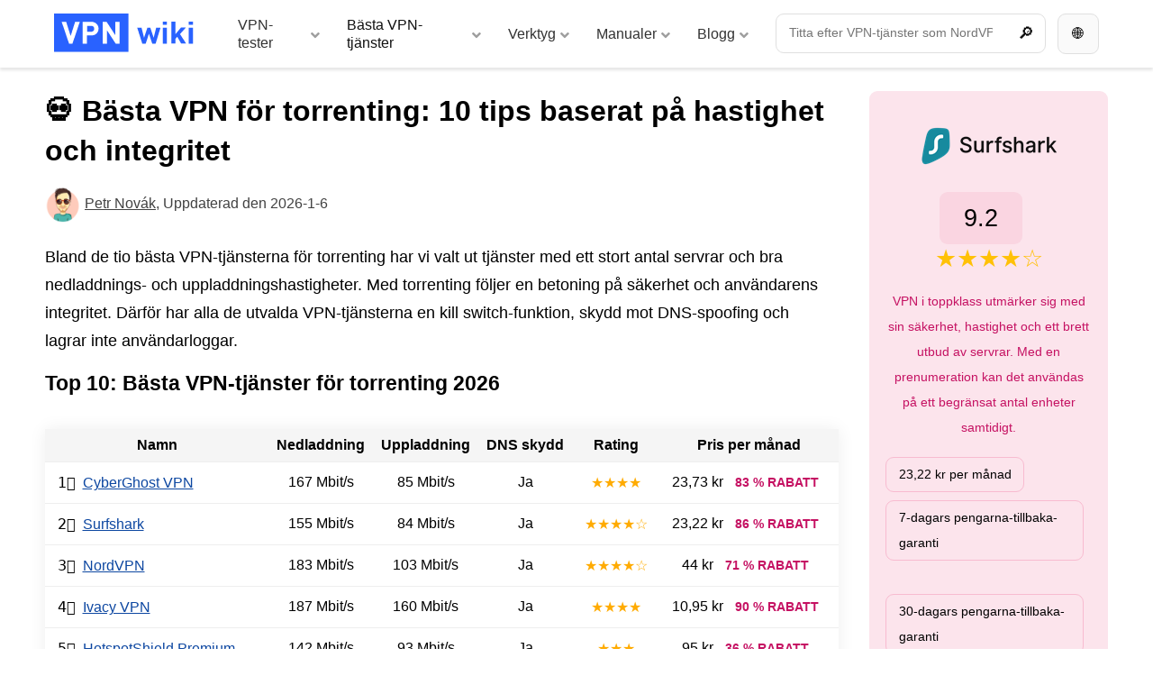

--- FILE ---
content_type: text/html; charset=UTF-8
request_url: https://vpnwiki.com/sv/top-10/torrenting
body_size: 33278
content:
﻿<!DOCTYPE html>
<html lang="sv" class="no-js">
<head><meta charset="utf-8"><script>if(navigator.userAgent.match(/MSIE|Internet Explorer/i)||navigator.userAgent.match(/Trident\/7\..*?rv:11/i)){var href=document.location.href;if(!href.match(/[?&]nowprocket/)){if(href.indexOf("?")==-1){if(href.indexOf("#")==-1){document.location.href=href+"?nowprocket=1"}else{document.location.href=href.replace("#","?nowprocket=1#")}}else{if(href.indexOf("#")==-1){document.location.href=href+"&nowprocket=1"}else{document.location.href=href.replace("#","&nowprocket=1#")}}}}</script><script>(()=>{class RocketLazyLoadScripts{constructor(){this.v="1.2.6",this.triggerEvents=["keydown","mousedown","mousemove","touchmove","touchstart","touchend","wheel"],this.userEventHandler=this.t.bind(this),this.touchStartHandler=this.i.bind(this),this.touchMoveHandler=this.o.bind(this),this.touchEndHandler=this.h.bind(this),this.clickHandler=this.u.bind(this),this.interceptedClicks=[],this.interceptedClickListeners=[],this.l(this),window.addEventListener("pageshow",(t=>{this.persisted=t.persisted,this.everythingLoaded&&this.m()})),this.CSPIssue=sessionStorage.getItem("rocketCSPIssue"),document.addEventListener("securitypolicyviolation",(t=>{this.CSPIssue||"script-src-elem"!==t.violatedDirective||"data"!==t.blockedURI||(this.CSPIssue=!0,sessionStorage.setItem("rocketCSPIssue",!0))})),document.addEventListener("DOMContentLoaded",(()=>{this.k()})),this.delayedScripts={normal:[],async:[],defer:[]},this.trash=[],this.allJQueries=[]}p(t){document.hidden?t.t():(this.triggerEvents.forEach((e=>window.addEventListener(e,t.userEventHandler,{passive:!0}))),window.addEventListener("touchstart",t.touchStartHandler,{passive:!0}),window.addEventListener("mousedown",t.touchStartHandler),document.addEventListener("visibilitychange",t.userEventHandler))}_(){this.triggerEvents.forEach((t=>window.removeEventListener(t,this.userEventHandler,{passive:!0}))),document.removeEventListener("visibilitychange",this.userEventHandler)}i(t){"HTML"!==t.target.tagName&&(window.addEventListener("touchend",this.touchEndHandler),window.addEventListener("mouseup",this.touchEndHandler),window.addEventListener("touchmove",this.touchMoveHandler,{passive:!0}),window.addEventListener("mousemove",this.touchMoveHandler),t.target.addEventListener("click",this.clickHandler),this.L(t.target,!0),this.S(t.target,"onclick","rocket-onclick"),this.C())}o(t){window.removeEventListener("touchend",this.touchEndHandler),window.removeEventListener("mouseup",this.touchEndHandler),window.removeEventListener("touchmove",this.touchMoveHandler,{passive:!0}),window.removeEventListener("mousemove",this.touchMoveHandler),t.target.removeEventListener("click",this.clickHandler),this.L(t.target,!1),this.S(t.target,"rocket-onclick","onclick"),this.M()}h(){window.removeEventListener("touchend",this.touchEndHandler),window.removeEventListener("mouseup",this.touchEndHandler),window.removeEventListener("touchmove",this.touchMoveHandler,{passive:!0}),window.removeEventListener("mousemove",this.touchMoveHandler)}u(t){t.target.removeEventListener("click",this.clickHandler),this.L(t.target,!1),this.S(t.target,"rocket-onclick","onclick"),this.interceptedClicks.push(t),t.preventDefault(),t.stopPropagation(),t.stopImmediatePropagation(),this.M()}O(){window.removeEventListener("touchstart",this.touchStartHandler,{passive:!0}),window.removeEventListener("mousedown",this.touchStartHandler),this.interceptedClicks.forEach((t=>{t.target.dispatchEvent(new MouseEvent("click",{view:t.view,bubbles:!0,cancelable:!0}))}))}l(t){EventTarget.prototype.addEventListenerWPRocketBase=EventTarget.prototype.addEventListener,EventTarget.prototype.addEventListener=function(e,i,o){"click"!==e||t.windowLoaded||i===t.clickHandler||t.interceptedClickListeners.push({target:this,func:i,options:o}),(this||window).addEventListenerWPRocketBase(e,i,o)}}L(t,e){this.interceptedClickListeners.forEach((i=>{i.target===t&&(e?t.removeEventListener("click",i.func,i.options):t.addEventListener("click",i.func,i.options))})),t.parentNode!==document.documentElement&&this.L(t.parentNode,e)}D(){return new Promise((t=>{this.P?this.M=t:t()}))}C(){this.P=!0}M(){this.P=!1}S(t,e,i){t.hasAttribute&&t.hasAttribute(e)&&(event.target.setAttribute(i,event.target.getAttribute(e)),event.target.removeAttribute(e))}t(){this._(this),"loading"===document.readyState?document.addEventListener("DOMContentLoaded",this.R.bind(this)):this.R()}k(){let t=[];document.querySelectorAll("script[type=rocketlazyloadscript][data-rocket-src]").forEach((e=>{let i=e.getAttribute("data-rocket-src");if(i&&!i.startsWith("data:")){0===i.indexOf("//")&&(i=location.protocol+i);try{const o=new URL(i).origin;o!==location.origin&&t.push({src:o,crossOrigin:e.crossOrigin||"module"===e.getAttribute("data-rocket-type")})}catch(t){}}})),t=[...new Map(t.map((t=>[JSON.stringify(t),t]))).values()],this.T(t,"preconnect")}async R(){this.lastBreath=Date.now(),this.j(this),this.F(this),this.I(),this.W(),this.q(),await this.A(this.delayedScripts.normal),await this.A(this.delayedScripts.defer),await this.A(this.delayedScripts.async);try{await this.U(),await this.H(this),await this.J()}catch(t){console.error(t)}window.dispatchEvent(new Event("rocket-allScriptsLoaded")),this.everythingLoaded=!0,this.D().then((()=>{this.O()})),this.N()}W(){document.querySelectorAll("script[type=rocketlazyloadscript]").forEach((t=>{t.hasAttribute("data-rocket-src")?t.hasAttribute("async")&&!1!==t.async?this.delayedScripts.async.push(t):t.hasAttribute("defer")&&!1!==t.defer||"module"===t.getAttribute("data-rocket-type")?this.delayedScripts.defer.push(t):this.delayedScripts.normal.push(t):this.delayedScripts.normal.push(t)}))}async B(t){if(await this.G(),!0!==t.noModule||!("noModule"in HTMLScriptElement.prototype))return new Promise((e=>{let i;function o(){(i||t).setAttribute("data-rocket-status","executed"),e()}try{if(navigator.userAgent.indexOf("Firefox/")>0||""===navigator.vendor||this.CSPIssue)i=document.createElement("script"),[...t.attributes].forEach((t=>{let e=t.nodeName;"type"!==e&&("data-rocket-type"===e&&(e="type"),"data-rocket-src"===e&&(e="src"),i.setAttribute(e,t.nodeValue))})),t.text&&(i.text=t.text),i.hasAttribute("src")?(i.addEventListener("load",o),i.addEventListener("error",(function(){i.setAttribute("data-rocket-status","failed-network"),e()})),setTimeout((()=>{i.isConnected||e()}),1)):(i.text=t.text,o()),t.parentNode.replaceChild(i,t);else{const i=t.getAttribute("data-rocket-type"),s=t.getAttribute("data-rocket-src");i?(t.type=i,t.removeAttribute("data-rocket-type")):t.removeAttribute("type"),t.addEventListener("load",o),t.addEventListener("error",(i=>{this.CSPIssue&&i.target.src.startsWith("data:")?(console.log("WPRocket: data-uri blocked by CSP -> fallback"),t.removeAttribute("src"),this.B(t).then(e)):(t.setAttribute("data-rocket-status","failed-network"),e())})),s?(t.removeAttribute("data-rocket-src"),t.src=s):t.src="data:text/javascript;base64,"+window.btoa(unescape(encodeURIComponent(t.text)))}}catch(i){t.setAttribute("data-rocket-status","failed-transform"),e()}}));t.setAttribute("data-rocket-status","skipped")}async A(t){const e=t.shift();return e&&e.isConnected?(await this.B(e),this.A(t)):Promise.resolve()}q(){this.T([...this.delayedScripts.normal,...this.delayedScripts.defer,...this.delayedScripts.async],"preload")}T(t,e){var i=document.createDocumentFragment();t.forEach((t=>{const o=t.getAttribute&&t.getAttribute("data-rocket-src")||t.src;if(o&&!o.startsWith("data:")){const s=document.createElement("link");s.href=o,s.rel=e,"preconnect"!==e&&(s.as="script"),t.getAttribute&&"module"===t.getAttribute("data-rocket-type")&&(s.crossOrigin=!0),t.crossOrigin&&(s.crossOrigin=t.crossOrigin),t.integrity&&(s.integrity=t.integrity),i.appendChild(s),this.trash.push(s)}})),document.head.appendChild(i)}j(t){let e={};function i(i,o){return e[o].eventsToRewrite.indexOf(i)>=0&&!t.everythingLoaded?"rocket-"+i:i}function o(t,o){!function(t){e[t]||(e[t]={originalFunctions:{add:t.addEventListener,remove:t.removeEventListener},eventsToRewrite:[]},t.addEventListener=function(){arguments[0]=i(arguments[0],t),e[t].originalFunctions.add.apply(t,arguments)},t.removeEventListener=function(){arguments[0]=i(arguments[0],t),e[t].originalFunctions.remove.apply(t,arguments)})}(t),e[t].eventsToRewrite.push(o)}function s(e,i){let o=e[i];e[i]=null,Object.defineProperty(e,i,{get:()=>o||function(){},set(s){t.everythingLoaded?o=s:e["rocket"+i]=o=s}})}o(document,"DOMContentLoaded"),o(window,"DOMContentLoaded"),o(window,"load"),o(window,"pageshow"),o(document,"readystatechange"),s(document,"onreadystatechange"),s(window,"onload"),s(window,"onpageshow");try{Object.defineProperty(document,"readyState",{get:()=>t.rocketReadyState,set(e){t.rocketReadyState=e},configurable:!0}),document.readyState="loading"}catch(t){console.log("WPRocket DJE readyState conflict, bypassing")}}F(t){let e;function i(e){return t.everythingLoaded?e:e.split(" ").map((t=>"load"===t||0===t.indexOf("load.")?"rocket-jquery-load":t)).join(" ")}function o(o){function s(t){const e=o.fn[t];o.fn[t]=o.fn.init.prototype[t]=function(){return this[0]===window&&("string"==typeof arguments[0]||arguments[0]instanceof String?arguments[0]=i(arguments[0]):"object"==typeof arguments[0]&&Object.keys(arguments[0]).forEach((t=>{const e=arguments[0][t];delete arguments[0][t],arguments[0][i(t)]=e}))),e.apply(this,arguments),this}}o&&o.fn&&!t.allJQueries.includes(o)&&(o.fn.ready=o.fn.init.prototype.ready=function(e){return t.domReadyFired?e.bind(document)(o):document.addEventListener("rocket-DOMContentLoaded",(()=>e.bind(document)(o))),o([])},s("on"),s("one"),t.allJQueries.push(o)),e=o}o(window.jQuery),Object.defineProperty(window,"jQuery",{get:()=>e,set(t){o(t)}})}async H(t){const e=document.querySelector("script[data-webpack]");e&&(await async function(){return new Promise((t=>{e.addEventListener("load",t),e.addEventListener("error",t)}))}(),await t.K(),await t.H(t))}async U(){this.domReadyFired=!0;try{document.readyState="interactive"}catch(t){}await this.G(),document.dispatchEvent(new Event("rocket-readystatechange")),await this.G(),document.rocketonreadystatechange&&document.rocketonreadystatechange(),await this.G(),document.dispatchEvent(new Event("rocket-DOMContentLoaded")),await this.G(),window.dispatchEvent(new Event("rocket-DOMContentLoaded"))}async J(){try{document.readyState="complete"}catch(t){}await this.G(),document.dispatchEvent(new Event("rocket-readystatechange")),await this.G(),document.rocketonreadystatechange&&document.rocketonreadystatechange(),await this.G(),window.dispatchEvent(new Event("rocket-load")),await this.G(),window.rocketonload&&window.rocketonload(),await this.G(),this.allJQueries.forEach((t=>t(window).trigger("rocket-jquery-load"))),await this.G();const t=new Event("rocket-pageshow");t.persisted=this.persisted,window.dispatchEvent(t),await this.G(),window.rocketonpageshow&&window.rocketonpageshow({persisted:this.persisted}),this.windowLoaded=!0}m(){document.onreadystatechange&&document.onreadystatechange(),window.onload&&window.onload(),window.onpageshow&&window.onpageshow({persisted:this.persisted})}I(){const t=new Map;document.write=document.writeln=function(e){const i=document.currentScript;i||console.error("WPRocket unable to document.write this: "+e);const o=document.createRange(),s=i.parentElement;let n=t.get(i);void 0===n&&(n=i.nextSibling,t.set(i,n));const c=document.createDocumentFragment();o.setStart(c,0),c.appendChild(o.createContextualFragment(e)),s.insertBefore(c,n)}}async G(){Date.now()-this.lastBreath>45&&(await this.K(),this.lastBreath=Date.now())}async K(){return document.hidden?new Promise((t=>setTimeout(t))):new Promise((t=>requestAnimationFrame(t)))}N(){this.trash.forEach((t=>t.remove()))}static run(){const t=new RocketLazyLoadScripts;t.p(t)}}RocketLazyLoadScripts.run()})();</script>
<!-- Google tag (gtag.js) --><script type="rocketlazyloadscript" async data-rocket-src="https://www.googletagmanager.com/gtag/js?id=G-878GDMNRRL"></script><script type="rocketlazyloadscript">
            window.dataLayer = window.dataLayer || [];
            function gtag(){dataLayer.push(arguments);}
            gtag('js', new Date());
          
            gtag('config', 'G-878GDMNRRL');
          </script>
<title>💀 Bästa VPN för torrenting: 10 tips baserat på hastighet och integritet</title>
    <meta name="author" content="Kintaro s. r. o." />
    <meta name="keywords" content="" />
    <meta name="description" content="Bland de tio bästa VPN-tjänsterna för torrenting har vi valt ut tjänster med ett stort antal servrar och bra nedladdnings- och uppladdningshastigheter. Med…" />
    <meta name="robots" content="index, follow, max-image-preview:large" />
    <link rel="apple-touch-icon" sizes="180x180" href="/apple-touch-icon.png">
    <link rel="icon" type="image/png" sizes="32x32" href="/favicon-32x32.png">
    <link rel="icon" type="image/png" sizes="16x16" href="/favicon-16x16.png">
    <link rel="manifest" href="/site.webmanifest">
    <link rel="mask-icon" href="/safari-pinned-tab.svg" color="#2962ff">
    <meta name="msapplication-TileColor" content="#2962ff">
    <meta name="theme-color" content="#ffffff">
    <meta name="viewport" content="width=device-width, initial-scale=1">
    <meta property='article:author' content='https://vpnwiki.com/sv/author/petr' /><meta property='article:published_time' content='2026-01-06T00:00:00+01:00' /><meta property='article:modified_time' content='2026-01-06T00:00:00+01:00' /><meta property='og:updated_time' content='2026-01-06T00:00:00+01:00' />
    
    <meta property="og:type" content="article" />
    <meta property="og:title" content="💀 Bästa VPN för torrenting: 10 tips baserat på hastighet och integritet" />
    <meta property="og:description" content="Bland de tio bästa VPN-tjänsterna för torrenting har vi valt ut tjänster med ett stort antal servrar och bra nedladdnings- och uppladdningshastigheter. Med…" />
    <meta property="og:url" content="https://vpnwiki.com/sv/top-10/torrenting" />
    <meta property="og:site_name" content="VPN wiki" />
    <meta property="og:image" content="https://vpnwiki.com/sv/wp-content/uploads/vpn-wiki-sv-top-10-torrenting.jpg" />
    <meta property="og:image:url" content="https://vpnwiki.com/sv/wp-content/uploads/vpn-wiki-sv-top-10-torrenting.jpg" />
    <meta property="og:image:alt" content="💀 Bästa VPN för torrenting: 10 tips baserat på hastighet och integritet" />
    <meta property="og:image:height" content="564">
    <meta property="og:image:width" content="1000"> 
    <meta property="fb:app_id" content="868173903717417" />
    <meta name="twitter:card" content="summary" />
    <meta name="twitter:title" content="💀 Bästa VPN för torrenting: 10 tips baserat på hastighet och integritet">
    <meta name="twitter:description" content="Bland de tio bästa VPN-tjänsterna för torrenting har vi valt ut tjänster med ett stort antal servrar och bra nedladdnings- och uppladdningshastigheter. Med…">
    <meta name="twitter:image" content="https://vpnwiki.com/sv/wp-content/uploads/vpn-wiki-sv-top-10-torrenting.jpg">
    <meta name="twitter:site" content="@vpnwiki">
<link rel="alternate" hreflang="cs" href="https://vpnwiki.com/cs/top-10/torrenting" />
<link rel="alternate" hreflang="da" href="https://vpnwiki.com/da/top-10/torrenting" />
<link rel="alternate" hreflang="de" href="https://vpnwiki.com/de/top-10/torrenting" />
<link rel="alternate" hreflang="en" href="https://vpnwiki.com/en/top-10/torrenting" />
<link rel="alternate" hreflang="es" href="https://vpnwiki.com/es/top-10/torrenting" />
<link rel="alternate" hreflang="fr" href="https://vpnwiki.com/fr/top-10/torrenting" />
<link rel="alternate" hreflang="hu" href="https://vpnwiki.com/hu/top-10/torrenting" />
<link rel="alternate" hreflang="it" href="https://vpnwiki.com/it/top-10/torrenting" />
<link rel="alternate" hreflang="nl" href="https://vpnwiki.com/nl/top-10/torrenting" />
<link rel="alternate" hreflang="pl" href="https://vpnwiki.com/pl/top-10/torrenting" />
<link rel="alternate" hreflang="pt" href="https://vpnwiki.com/pt/top-10/torrenting" />
<link rel="alternate" hreflang="ru" href="https://vpnwiki.com/ru/top-10/torrenting" />
<link rel="alternate" hreflang="sk" href="https://vpnwiki.com/sk/top-10/torrenting" />
<link rel="alternate" hreflang="sv" href="http://vpnwiki.com/sv/top-10/torrenting" />
<link rel="alternate" hreflang="tr" href="https://vpnwiki.com/tr/top-10/torrent" />
<link rel="alternate" hreflang="uk" href="https://vpnwiki.com/uk/top-10/torrenting" />


<script type="rocketlazyloadscript">
document.addEventListener('DOMContentLoaded', function() {
    var modal = document.getElementById("myModal");
    var btn = document.getElementById("modalBtn");
    var span = document.getElementsByClassName("close")[0];

    btn.onclick = function() {
        modal.style.display = "block";
    }

    span.onclick = function() {
        modal.style.display = "none";
    }

    window.onclick = function(event) {
        if (event.target == modal) {
            modal.style.display = "none";
        }
    }
});
</script>




    <meta name='robots' content='max-image-preview:large' />

<link rel="alternate" type="application/rss+xml" title="VPN wiki &raquo; Kommentarsflöde för 💀 Bästa VPN för torrenting: 10 tips baserat på hastighet och integritet" href="https://vpnwiki.com/sv/top-10/torrenting/feed" />
<link rel="alternate" title="oEmbed (JSON)" type="application/json+oembed" href="https://vpnwiki.com/sv/wp-json/oembed/1.0/embed?url=https%3A%2F%2Fvpnwiki.com%2Fsv%2Ftop-10%2Ftorrenting" />
<link rel="alternate" title="oEmbed (XML)" type="text/xml+oembed" href="https://vpnwiki.com/sv/wp-json/oembed/1.0/embed?url=https%3A%2F%2Fvpnwiki.com%2Fsv%2Ftop-10%2Ftorrenting&#038;format=xml" />
<style id='wp-img-auto-sizes-contain-inline-css' type='text/css'>
img:is([sizes=auto i],[sizes^="auto," i]){contain-intrinsic-size:3000px 1500px}
/*# sourceURL=wp-img-auto-sizes-contain-inline-css */
</style>
<style id='wp-emoji-styles-inline-css' type='text/css'>

	img.wp-smiley, img.emoji {
		display: inline !important;
		border: none !important;
		box-shadow: none !important;
		height: 1em !important;
		width: 1em !important;
		margin: 0 0.07em !important;
		vertical-align: -0.1em !important;
		background: none !important;
		padding: 0 !important;
	}
/*# sourceURL=wp-emoji-styles-inline-css */
</style>
<style id='classic-theme-styles-inline-css' type='text/css'>
/*! This file is auto-generated */
.wp-block-button__link{color:#fff;background-color:#32373c;border-radius:9999px;box-shadow:none;text-decoration:none;padding:calc(.667em + 2px) calc(1.333em + 2px);font-size:1.125em}.wp-block-file__button{background:#32373c;color:#fff;text-decoration:none}
/*# sourceURL=/wp-includes/css/classic-themes.min.css */
</style>
<link data-minify="1" rel='stylesheet' id='mpp_gutenberg-css' href='https://vpnwiki.com/sv/wp-content/cache/min/1/sv/wp-content/plugins/metronet-profile-picture/dist/blocks.style.build.css?ver=1730908709' type='text/css' media='all' />
<link data-minify="1" rel='stylesheet' id='cookie-law-info-css' href='https://vpnwiki.com/sv/wp-content/cache/min/1/sv/wp-content/plugins/cookie-law-info/legacy/public/css/cookie-law-info-public.css?ver=1730908709' type='text/css' media='all' />
<link data-minify="1" rel='stylesheet' id='cookie-law-info-gdpr-css' href='https://vpnwiki.com/sv/wp-content/cache/min/1/sv/wp-content/plugins/cookie-law-info/legacy/public/css/cookie-law-info-gdpr.css?ver=1730908709' type='text/css' media='all' />
<link rel='stylesheet' id='ubermenu-css' href='https://vpnwiki.com/sv/wp-content/plugins/ubermenu/pro/assets/css/ubermenu.min.css?ver=3.8.1' type='text/css' media='all' />
<link data-minify="1" rel='stylesheet' id='ubermenu-minimal-css' href='https://vpnwiki.com/sv/wp-content/cache/min/1/sv/wp-content/plugins/ubermenu/assets/css/skins/minimal.css?ver=1730908709' type='text/css' media='all' />
<link data-minify="1" rel='stylesheet' id='ubermenu-font-awesome-all-css' href='https://vpnwiki.com/sv/wp-content/cache/min/1/sv/wp-content/plugins/ubermenu/assets/fontawesome/css/all.min.css?ver=1730908709' type='text/css' media='all' />
<style id='rocket-lazyload-inline-css' type='text/css'>
.rll-youtube-player{position:relative;padding-bottom:56.23%;height:0;overflow:hidden;max-width:100%;}.rll-youtube-player:focus-within{outline: 2px solid currentColor;outline-offset: 5px;}.rll-youtube-player iframe{position:absolute;top:0;left:0;width:100%;height:100%;z-index:100;background:0 0}.rll-youtube-player img{bottom:0;display:block;left:0;margin:auto;max-width:100%;width:100%;position:absolute;right:0;top:0;border:none;height:auto;-webkit-transition:.4s all;-moz-transition:.4s all;transition:.4s all}.rll-youtube-player img:hover{-webkit-filter:brightness(75%)}.rll-youtube-player .play{height:100%;width:100%;left:0;top:0;position:absolute;background:url(https://vpnwiki.com/sv/wp-content/plugins/wp-rocket/assets/img/youtube.png) no-repeat center;background-color: transparent !important;cursor:pointer;border:none;}
/*# sourceURL=rocket-lazyload-inline-css */
</style>
<script type="text/javascript" src="https://vpnwiki.com/sv/wp-includes/js/jquery/jquery.min.js?ver=3.7.1" id="jquery-core-js" data-rocket-defer defer></script>
<script type="text/javascript" src="https://vpnwiki.com/sv/wp-includes/js/jquery/jquery-migrate.min.js?ver=3.4.1" id="jquery-migrate-js" data-rocket-defer defer></script>
<script type="text/javascript" id="cookie-law-info-js-extra">
/* <![CDATA[ */
var Cli_Data = {"nn_cookie_ids":[],"cookielist":[],"non_necessary_cookies":[],"ccpaEnabled":"","ccpaRegionBased":"","ccpaBarEnabled":"","strictlyEnabled":["necessary","obligatoire"],"ccpaType":"gdpr","js_blocking":"","custom_integration":"","triggerDomRefresh":"","secure_cookies":""};
var cli_cookiebar_settings = {"animate_speed_hide":"500","animate_speed_show":"500","background":"#f5f5f5","border":"#b1a6a6c2","border_on":"","button_1_button_colour":"#2962FF","button_1_button_hover":"#214ecc","button_1_link_colour":"#fff","button_1_as_button":"1","button_1_new_win":"","button_2_button_colour":"#333","button_2_button_hover":"#292929","button_2_link_colour":"#424242","button_2_as_button":"","button_2_hidebar":"","button_3_button_colour":"#eeeeee","button_3_button_hover":"#bebebe","button_3_link_colour":"#424242","button_3_as_button":"1","button_3_new_win":"","button_4_button_colour":"#eeeeee","button_4_button_hover":"#bebebe","button_4_link_colour":"#424242","button_4_as_button":"1","button_7_button_colour":"#2962FF","button_7_button_hover":"#214ecc","button_7_link_colour":"#fff","button_7_as_button":"1","button_7_new_win":"","font_family":"inherit","header_fix":"","notify_animate_hide":"1","notify_animate_show":"","notify_div_id":"#cookie-law-info-bar","notify_position_horizontal":"right","notify_position_vertical":"bottom","scroll_close":"1","scroll_close_reload":"","accept_close_reload":"","reject_close_reload":"","showagain_tab":"","showagain_background":"#fff","showagain_border":"#000","showagain_div_id":"#cookie-law-info-again","showagain_x_position":"100px","text":"#000000","show_once_yn":"","show_once":"10000","logging_on":"","as_popup":"","popup_overlay":"","bar_heading_text":"","cookie_bar_as":"banner","popup_showagain_position":"bottom-right","widget_position":"left"};
var log_object = {"ajax_url":"https://vpnwiki.com/sv/wp-admin/admin-ajax.php"};
//# sourceURL=cookie-law-info-js-extra
/* ]]> */
</script>
<script type="rocketlazyloadscript" data-minify="1" data-rocket-type="text/javascript" data-rocket-src="https://vpnwiki.com/sv/wp-content/cache/min/1/sv/wp-content/plugins/cookie-law-info/legacy/public/js/cookie-law-info-public.js?ver=1730908709" id="cookie-law-info-js" data-rocket-defer defer></script>
<link rel="https://api.w.org/" href="https://vpnwiki.com/sv/wp-json/" /><link rel="alternate" title="JSON" type="application/json" href="https://vpnwiki.com/sv/wp-json/wp/v2/pages/2371" /><link rel="EditURI" type="application/rsd+xml" title="RSD" href="https://vpnwiki.com/sv/xmlrpc.php?rsd" />
<link rel="canonical" href="https://vpnwiki.com/sv/top-10/torrenting" />
<link rel='shortlink' href='https://vpnwiki.com/sv/?p=2371' />
<style id="ubermenu-custom-generated-css">
/** Font Awesome 4 Compatibility **/
.fa{font-style:normal;font-variant:normal;font-weight:normal;font-family:FontAwesome;}

/** UberMenu Custom Menu Styles (Customizer) **/
/* main */
 .ubermenu-main { max-width:1200px; }
 .ubermenu-main.ubermenu-mobile-accordion-indent { --ubermenu-accordion-indent:20px; }
 .ubermenu-main .ubermenu-item-level-0 > .ubermenu-target { font-size:0.875rem; }
 .ubermenu-main .ubermenu-submenu .ubermenu-item-header > .ubermenu-target:hover { color:#2962ff; }
 .ubermenu.ubermenu-main .ubermenu-item-normal > .ubermenu-target:hover, .ubermenu.ubermenu-main .ubermenu-item-normal.ubermenu-active > .ubermenu-target { color:#2962ff; }
 .ubermenu-main .ubermenu-item-normal > .ubermenu-target { font-size:0.875rem; font-weight:bold; }
 .ubermenu-main .ubermenu-target > .ubermenu-target-description, .ubermenu-main .ubermenu-submenu .ubermenu-target > .ubermenu-target-description { color:#9e9e9e; }
 .ubermenu-main .ubermenu-target:hover > .ubermenu-target-description, .ubermenu-main .ubermenu-active > .ubermenu-target > .ubermenu-target-description, .ubermenu-main .ubermenu-submenu .ubermenu-target:hover > .ubermenu-target-description, .ubermenu-main .ubermenu-submenu .ubermenu-active > .ubermenu-target > .ubermenu-target-description { color:#9e9e9e; }
 .ubermenu-main .ubermenu-item-level-0.ubermenu-has-submenu-drop > .ubermenu-target > .ubermenu-sub-indicator { color:#9e9e9e; }
 .ubermenu-responsive-toggle.ubermenu-responsive-toggle-main:hover { color:#2962ff; }



/** UberMenu Custom Tweaks - Mobile **/
@media screen and (max-width:959px){
.ubermenu .ubermenu-search .ubermenu-searchform{
width: 100% !important;
margin: 0 !important;
}
.ubermenu .ubermenu-search input.ubermenu-search-input {
    padding: 1rem 40px 1rem 15px !important;
}
.ubermenu-skin-minimal.ubermenu-responsive-toggle {
    background-color: #2962ff !important;
    margin: 0.5rem 0 0.5rem 0.5rem;
    border-radius: 0.5rem 0 0 0.5rem;
    color:#ffffff !important;
}
}
/* Status: Loaded from Transient */

</style><script type="rocketlazyloadscript" data-rocket-type="text/javascript">window.wp_data = {"ajax_url":"https:\/\/vpnwiki.com\/sv\/wp-admin\/admin-ajax.php","theme_dir":"https:\/\/vpnwiki.com\/sv\/wp-content\/themes\/vpn-wiki\/","translations":{"New":"Ny","View":"Se","Subscribe":"Prenumerera","Unsubscribe":"Avsluta prenumeration"}};</script><noscript><style id="rocket-lazyload-nojs-css">.rll-youtube-player, [data-lazy-src]{display:none !important;}</style></noscript><style id='global-styles-inline-css' type='text/css'>
:root{--wp--preset--aspect-ratio--square: 1;--wp--preset--aspect-ratio--4-3: 4/3;--wp--preset--aspect-ratio--3-4: 3/4;--wp--preset--aspect-ratio--3-2: 3/2;--wp--preset--aspect-ratio--2-3: 2/3;--wp--preset--aspect-ratio--16-9: 16/9;--wp--preset--aspect-ratio--9-16: 9/16;--wp--preset--color--black: #000000;--wp--preset--color--cyan-bluish-gray: #abb8c3;--wp--preset--color--white: #ffffff;--wp--preset--color--pale-pink: #f78da7;--wp--preset--color--vivid-red: #cf2e2e;--wp--preset--color--luminous-vivid-orange: #ff6900;--wp--preset--color--luminous-vivid-amber: #fcb900;--wp--preset--color--light-green-cyan: #7bdcb5;--wp--preset--color--vivid-green-cyan: #00d084;--wp--preset--color--pale-cyan-blue: #8ed1fc;--wp--preset--color--vivid-cyan-blue: #0693e3;--wp--preset--color--vivid-purple: #9b51e0;--wp--preset--gradient--vivid-cyan-blue-to-vivid-purple: linear-gradient(135deg,rgb(6,147,227) 0%,rgb(155,81,224) 100%);--wp--preset--gradient--light-green-cyan-to-vivid-green-cyan: linear-gradient(135deg,rgb(122,220,180) 0%,rgb(0,208,130) 100%);--wp--preset--gradient--luminous-vivid-amber-to-luminous-vivid-orange: linear-gradient(135deg,rgb(252,185,0) 0%,rgb(255,105,0) 100%);--wp--preset--gradient--luminous-vivid-orange-to-vivid-red: linear-gradient(135deg,rgb(255,105,0) 0%,rgb(207,46,46) 100%);--wp--preset--gradient--very-light-gray-to-cyan-bluish-gray: linear-gradient(135deg,rgb(238,238,238) 0%,rgb(169,184,195) 100%);--wp--preset--gradient--cool-to-warm-spectrum: linear-gradient(135deg,rgb(74,234,220) 0%,rgb(151,120,209) 20%,rgb(207,42,186) 40%,rgb(238,44,130) 60%,rgb(251,105,98) 80%,rgb(254,248,76) 100%);--wp--preset--gradient--blush-light-purple: linear-gradient(135deg,rgb(255,206,236) 0%,rgb(152,150,240) 100%);--wp--preset--gradient--blush-bordeaux: linear-gradient(135deg,rgb(254,205,165) 0%,rgb(254,45,45) 50%,rgb(107,0,62) 100%);--wp--preset--gradient--luminous-dusk: linear-gradient(135deg,rgb(255,203,112) 0%,rgb(199,81,192) 50%,rgb(65,88,208) 100%);--wp--preset--gradient--pale-ocean: linear-gradient(135deg,rgb(255,245,203) 0%,rgb(182,227,212) 50%,rgb(51,167,181) 100%);--wp--preset--gradient--electric-grass: linear-gradient(135deg,rgb(202,248,128) 0%,rgb(113,206,126) 100%);--wp--preset--gradient--midnight: linear-gradient(135deg,rgb(2,3,129) 0%,rgb(40,116,252) 100%);--wp--preset--font-size--small: 13px;--wp--preset--font-size--medium: 20px;--wp--preset--font-size--large: 36px;--wp--preset--font-size--x-large: 42px;--wp--preset--spacing--20: 0.44rem;--wp--preset--spacing--30: 0.67rem;--wp--preset--spacing--40: 1rem;--wp--preset--spacing--50: 1.5rem;--wp--preset--spacing--60: 2.25rem;--wp--preset--spacing--70: 3.38rem;--wp--preset--spacing--80: 5.06rem;--wp--preset--shadow--natural: 6px 6px 9px rgba(0, 0, 0, 0.2);--wp--preset--shadow--deep: 12px 12px 50px rgba(0, 0, 0, 0.4);--wp--preset--shadow--sharp: 6px 6px 0px rgba(0, 0, 0, 0.2);--wp--preset--shadow--outlined: 6px 6px 0px -3px rgb(255, 255, 255), 6px 6px rgb(0, 0, 0);--wp--preset--shadow--crisp: 6px 6px 0px rgb(0, 0, 0);}:where(.is-layout-flex){gap: 0.5em;}:where(.is-layout-grid){gap: 0.5em;}body .is-layout-flex{display: flex;}.is-layout-flex{flex-wrap: wrap;align-items: center;}.is-layout-flex > :is(*, div){margin: 0;}body .is-layout-grid{display: grid;}.is-layout-grid > :is(*, div){margin: 0;}:where(.wp-block-columns.is-layout-flex){gap: 2em;}:where(.wp-block-columns.is-layout-grid){gap: 2em;}:where(.wp-block-post-template.is-layout-flex){gap: 1.25em;}:where(.wp-block-post-template.is-layout-grid){gap: 1.25em;}.has-black-color{color: var(--wp--preset--color--black) !important;}.has-cyan-bluish-gray-color{color: var(--wp--preset--color--cyan-bluish-gray) !important;}.has-white-color{color: var(--wp--preset--color--white) !important;}.has-pale-pink-color{color: var(--wp--preset--color--pale-pink) !important;}.has-vivid-red-color{color: var(--wp--preset--color--vivid-red) !important;}.has-luminous-vivid-orange-color{color: var(--wp--preset--color--luminous-vivid-orange) !important;}.has-luminous-vivid-amber-color{color: var(--wp--preset--color--luminous-vivid-amber) !important;}.has-light-green-cyan-color{color: var(--wp--preset--color--light-green-cyan) !important;}.has-vivid-green-cyan-color{color: var(--wp--preset--color--vivid-green-cyan) !important;}.has-pale-cyan-blue-color{color: var(--wp--preset--color--pale-cyan-blue) !important;}.has-vivid-cyan-blue-color{color: var(--wp--preset--color--vivid-cyan-blue) !important;}.has-vivid-purple-color{color: var(--wp--preset--color--vivid-purple) !important;}.has-black-background-color{background-color: var(--wp--preset--color--black) !important;}.has-cyan-bluish-gray-background-color{background-color: var(--wp--preset--color--cyan-bluish-gray) !important;}.has-white-background-color{background-color: var(--wp--preset--color--white) !important;}.has-pale-pink-background-color{background-color: var(--wp--preset--color--pale-pink) !important;}.has-vivid-red-background-color{background-color: var(--wp--preset--color--vivid-red) !important;}.has-luminous-vivid-orange-background-color{background-color: var(--wp--preset--color--luminous-vivid-orange) !important;}.has-luminous-vivid-amber-background-color{background-color: var(--wp--preset--color--luminous-vivid-amber) !important;}.has-light-green-cyan-background-color{background-color: var(--wp--preset--color--light-green-cyan) !important;}.has-vivid-green-cyan-background-color{background-color: var(--wp--preset--color--vivid-green-cyan) !important;}.has-pale-cyan-blue-background-color{background-color: var(--wp--preset--color--pale-cyan-blue) !important;}.has-vivid-cyan-blue-background-color{background-color: var(--wp--preset--color--vivid-cyan-blue) !important;}.has-vivid-purple-background-color{background-color: var(--wp--preset--color--vivid-purple) !important;}.has-black-border-color{border-color: var(--wp--preset--color--black) !important;}.has-cyan-bluish-gray-border-color{border-color: var(--wp--preset--color--cyan-bluish-gray) !important;}.has-white-border-color{border-color: var(--wp--preset--color--white) !important;}.has-pale-pink-border-color{border-color: var(--wp--preset--color--pale-pink) !important;}.has-vivid-red-border-color{border-color: var(--wp--preset--color--vivid-red) !important;}.has-luminous-vivid-orange-border-color{border-color: var(--wp--preset--color--luminous-vivid-orange) !important;}.has-luminous-vivid-amber-border-color{border-color: var(--wp--preset--color--luminous-vivid-amber) !important;}.has-light-green-cyan-border-color{border-color: var(--wp--preset--color--light-green-cyan) !important;}.has-vivid-green-cyan-border-color{border-color: var(--wp--preset--color--vivid-green-cyan) !important;}.has-pale-cyan-blue-border-color{border-color: var(--wp--preset--color--pale-cyan-blue) !important;}.has-vivid-cyan-blue-border-color{border-color: var(--wp--preset--color--vivid-cyan-blue) !important;}.has-vivid-purple-border-color{border-color: var(--wp--preset--color--vivid-purple) !important;}.has-vivid-cyan-blue-to-vivid-purple-gradient-background{background: var(--wp--preset--gradient--vivid-cyan-blue-to-vivid-purple) !important;}.has-light-green-cyan-to-vivid-green-cyan-gradient-background{background: var(--wp--preset--gradient--light-green-cyan-to-vivid-green-cyan) !important;}.has-luminous-vivid-amber-to-luminous-vivid-orange-gradient-background{background: var(--wp--preset--gradient--luminous-vivid-amber-to-luminous-vivid-orange) !important;}.has-luminous-vivid-orange-to-vivid-red-gradient-background{background: var(--wp--preset--gradient--luminous-vivid-orange-to-vivid-red) !important;}.has-very-light-gray-to-cyan-bluish-gray-gradient-background{background: var(--wp--preset--gradient--very-light-gray-to-cyan-bluish-gray) !important;}.has-cool-to-warm-spectrum-gradient-background{background: var(--wp--preset--gradient--cool-to-warm-spectrum) !important;}.has-blush-light-purple-gradient-background{background: var(--wp--preset--gradient--blush-light-purple) !important;}.has-blush-bordeaux-gradient-background{background: var(--wp--preset--gradient--blush-bordeaux) !important;}.has-luminous-dusk-gradient-background{background: var(--wp--preset--gradient--luminous-dusk) !important;}.has-pale-ocean-gradient-background{background: var(--wp--preset--gradient--pale-ocean) !important;}.has-electric-grass-gradient-background{background: var(--wp--preset--gradient--electric-grass) !important;}.has-midnight-gradient-background{background: var(--wp--preset--gradient--midnight) !important;}.has-small-font-size{font-size: var(--wp--preset--font-size--small) !important;}.has-medium-font-size{font-size: var(--wp--preset--font-size--medium) !important;}.has-large-font-size{font-size: var(--wp--preset--font-size--large) !important;}.has-x-large-font-size{font-size: var(--wp--preset--font-size--x-large) !important;}
/*# sourceURL=global-styles-inline-css */
</style>
<link data-minify="1" rel='stylesheet' id='main-css' href='https://vpnwiki.com/sv/wp-content/cache/min/1/sv/wp-content/themes/vpn-wiki/assets/css/main.css?ver=1730908709' type='text/css' media='all' />
<link data-minify="1" rel='stylesheet' id='cookie-law-info-table-css' href='https://vpnwiki.com/sv/wp-content/cache/min/1/sv/wp-content/plugins/cookie-law-info/legacy/public/css/cookie-law-info-table.css?ver=1730908709' type='text/css' media='all' />
</head>
<body class="wp-singular page-template-default page page-id-2371 page-child parent-pageid-2172 wp-theme-vpn-wiki">
<div class="page">
    <header class="header">
        <div data-headroom class="header-content header-content-inverse">
            <div class="header-main">
                
<!-- UberMenu [Configuration:main] [Theme Loc:header] [Integration:auto] -->
<nav id="ubermenu-main-24-header-2" class="ubermenu ubermenu-nojs ubermenu-main ubermenu-menu-24 ubermenu-loc-header ubermenu-responsive ubermenu-responsive-single-column ubermenu-responsive-single-column-subs ubermenu-responsive-default ubermenu-mobile-modal ubermenu-responsive-collapse ubermenu-horizontal ubermenu-transition-fade ubermenu-trigger-hover_intent ubermenu-skin-minimal  ubermenu-bar-align-center ubermenu-items-align-auto ubermenu-items-vstretch ubermenu-bound ubermenu-disable-submenu-scroll ubermenu-sub-indicators ubermenu-retractors-responsive ubermenu-submenu-indicator-closes"><ul id="ubermenu-nav-main-24-header" class="ubermenu-nav" data-title="Header"><li id="menu-item-2983" class="ubermenu-item ubermenu-item-type-custom ubermenu-item-object-custom ubermenu-item-home ubermenu-item-2983 ubermenu-item-level-0 ubermenu-column ubermenu-column-auto ubermenu-align-left" ><div class="ubermenu-content-block ubermenu-custom-content ubermenu-custom-content-padded"><a href="http://vpnwiki.com/sv/"><img src="data:image/svg+xml,%3Csvg%20xmlns='http://www.w3.org/2000/svg'%20viewBox='0%200%200%200'%3E%3C/svg%3E" title="VPN wiki" alt="VPN wiki" id="logo" data-lazy-src="https://vpnwiki.com/vpn-wiki.svg" /><noscript><img src="https://vpnwiki.com/vpn-wiki.svg" title="VPN wiki" alt="VPN wiki" id="logo" /></noscript></a></div></li><li id="menu-item-2984" class="ubermenu-item ubermenu-item-type-custom ubermenu-item-object-custom ubermenu-item-has-children ubermenu-item-2984 ubermenu-item-level-0 ubermenu-column ubermenu-column-auto ubermenu-has-submenu-drop ubermenu-has-submenu-mega" ><a class="ubermenu-target ubermenu-item-layout-default ubermenu-item-layout-text_only" href="http://vpnwiki.com/sv/test" tabindex="0"><span class="ubermenu-target-title ubermenu-target-text">VPN-tester</span><i class='ubermenu-sub-indicator fas fa-angle-down'></i></a><ul  class="ubermenu-submenu ubermenu-submenu-id-2984 ubermenu-submenu-type-auto ubermenu-submenu-type-mega ubermenu-submenu-drop ubermenu-submenu-align-full_width"  ><li class="ubermenu-item ubermenu-item-type-custom ubermenu-item-object-ubermenu-custom ubermenu-item-has-children ubermenu-item-2985 ubermenu-item-level-1 ubermenu-column ubermenu-column-natural ubermenu-has-submenu-stack ubermenu-item-type-column ubermenu-column-id-2985"><ul  class="ubermenu-submenu ubermenu-submenu-id-2985 ubermenu-submenu-type-stack"  ><li id="menu-item-2986" class="ubermenu-item ubermenu-item-type-post_type ubermenu-item-object-review ubermenu-item-2986 ubermenu-item-auto ubermenu-item-normal ubermenu-item-level-2 ubermenu-column ubermenu-column-auto" ><a class="ubermenu-target ubermenu-item-layout-default ubermenu-item-layout-text_only" href="https://vpnwiki.com/sv/test/nordvpn"><span class="ubermenu-target-title ubermenu-target-text">NordVPN</span><span class="ubermenu-target-divider"> – </span><span class="ubermenu-target-description ubermenu-target-text">Bästa VPN enligt våra tester</span></a></li><li id="menu-item-2987" class="ubermenu-item ubermenu-item-type-post_type ubermenu-item-object-review ubermenu-item-2987 ubermenu-item-auto ubermenu-item-normal ubermenu-item-level-2 ubermenu-column ubermenu-column-auto" ><a class="ubermenu-target ubermenu-item-layout-default ubermenu-item-layout-text_only" href="https://vpnwiki.com/sv/test/surfshark"><span class="ubermenu-target-title ubermenu-target-text">Surfshark</span><span class="ubermenu-target-divider"> – </span><span class="ubermenu-target-description ubermenu-target-text">Bäst VPN för obegränsade enheter</span></a></li><li id="menu-item-2988" class="ubermenu-item ubermenu-item-type-post_type ubermenu-item-object-review ubermenu-item-2988 ubermenu-item-auto ubermenu-item-normal ubermenu-item-level-2 ubermenu-column ubermenu-column-auto" ><a class="ubermenu-target ubermenu-item-layout-default ubermenu-item-layout-text_only" href="https://vpnwiki.com/sv/test/private-internet-access"><span class="ubermenu-target-title ubermenu-target-text">Private Internet Access</span><span class="ubermenu-target-divider"> – </span><span class="ubermenu-target-description ubermenu-target-text">Bäst server- och landerbjudanden</span></a></li><li id="menu-item-2989" class="ubermenu-item ubermenu-item-type-post_type ubermenu-item-object-review ubermenu-item-2989 ubermenu-item-auto ubermenu-item-normal ubermenu-item-level-2 ubermenu-column ubermenu-column-auto" ><a class="ubermenu-target ubermenu-item-layout-default ubermenu-item-layout-text_only" href="https://vpnwiki.com/sv/test/cyberghostvpn"><span class="ubermenu-target-title ubermenu-target-text">CyberGhost VPN</span><span class="ubermenu-target-divider"> – </span><span class="ubermenu-target-description ubermenu-target-text">Snabb och säker VPN för Netflix</span></a></li><li id="menu-item-2990" class="ubermenu-item ubermenu-item-type-post_type ubermenu-item-object-review ubermenu-item-2990 ubermenu-item-auto ubermenu-item-normal ubermenu-item-level-2 ubermenu-column ubermenu-column-auto" ><a class="ubermenu-target ubermenu-item-layout-default ubermenu-item-layout-text_only" href="https://vpnwiki.com/sv/test/protonvpn-plus"><span class="ubermenu-target-title ubermenu-target-text">Proton VPN Plus</span><span class="ubermenu-target-divider"> – </span><span class="ubermenu-target-description ubermenu-target-text">Extremt säker, snabb och funktionsrik VPN</span></a></li><li id="menu-item-2991" class="ubermenu-item ubermenu-item-type-post_type ubermenu-item-object-review ubermenu-item-2991 ubermenu-item-auto ubermenu-item-normal ubermenu-item-level-2 ubermenu-column ubermenu-column-auto" ><a class="ubermenu-target ubermenu-item-layout-default ubermenu-item-layout-text_only" href="https://vpnwiki.com/sv/test/express-vpn"><span class="ubermenu-target-title ubermenu-target-text">ExpressVPN</span><span class="ubermenu-target-divider"> – </span><span class="ubermenu-target-description ubermenu-target-text">Den snabbaste VPN-tjänsten för Netflix, streaming och torrenting</span></a></li><li id="menu-item-2992" class="ubermenu-item ubermenu-item-type-post_type ubermenu-item-object-review ubermenu-item-2992 ubermenu-item-auto ubermenu-item-normal ubermenu-item-level-2 ubermenu-column ubermenu-column-auto" ><a class="ubermenu-target ubermenu-item-layout-default ubermenu-item-layout-text_only" href="https://vpnwiki.com/sv/test/ivacy"><span class="ubermenu-target-title ubermenu-target-text">Ivacy VPN</span><span class="ubermenu-target-divider"> – </span><span class="ubermenu-target-description ubermenu-target-text">Den bästa VPN-tjänsten för maximal anonymitet</span></a></li></ul></li><li class="ubermenu-retractor ubermenu-retractor-mobile"><i class="fas fa-times"></i> Stäng</li></ul></li><li id="menu-item-2993" class="ubermenu-item ubermenu-item-type-post_type ubermenu-item-object-page ubermenu-current-page-ancestor ubermenu-current-menu-ancestor ubermenu-current-page-parent ubermenu-current_page_ancestor ubermenu-item-has-children ubermenu-item-2993 ubermenu-item-level-0 ubermenu-column ubermenu-column-auto ubermenu-has-submenu-drop ubermenu-has-submenu-mega" ><a class="ubermenu-target ubermenu-item-layout-default ubermenu-item-layout-text_only" href="https://vpnwiki.com/sv/top-10" tabindex="0"><span class="ubermenu-target-title ubermenu-target-text">Bästa VPN-tjänster</span><i class='ubermenu-sub-indicator fas fa-angle-down'></i></a><ul  class="ubermenu-submenu ubermenu-submenu-id-2993 ubermenu-submenu-type-auto ubermenu-submenu-type-mega ubermenu-submenu-drop ubermenu-submenu-align-full_width"  ><li class="ubermenu-item ubermenu-item-type-custom ubermenu-item-object-ubermenu-custom ubermenu-current-menu-ancestor ubermenu-current-menu-parent ubermenu-item-has-children ubermenu-item-2999 ubermenu-item-level-1 ubermenu-column ubermenu-column-natural ubermenu-has-submenu-stack ubermenu-item-type-column ubermenu-column-id-2999"><ul  class="ubermenu-submenu ubermenu-submenu-id-2999 ubermenu-submenu-type-stack"  ><li id="menu-item-2997" class="ubermenu-item ubermenu-item-type-post_type ubermenu-item-object-page ubermenu-item-2997 ubermenu-item-auto ubermenu-item-normal ubermenu-item-level-2 ubermenu-column ubermenu-column-auto" ><a class="ubermenu-target ubermenu-item-layout-default ubermenu-item-layout-text_only" href="https://vpnwiki.com/sv/top-10/gratis"><span class="ubermenu-target-title ubermenu-target-text">Bästa gratis VPN-tjänster</span><span class="ubermenu-target-divider"> – </span><span class="ubermenu-target-description ubermenu-target-text">Gratis VPN som kan användas utan att ange ett kreditkort</span></a></li><li id="menu-item-2995" class="ubermenu-item ubermenu-item-type-post_type ubermenu-item-object-page ubermenu-item-2995 ubermenu-item-auto ubermenu-item-normal ubermenu-item-level-2 ubermenu-column ubermenu-column-auto" ><a class="ubermenu-target ubermenu-item-layout-default ubermenu-item-layout-text_only" href="https://vpnwiki.com/sv/top-10/netflix"><span class="ubermenu-target-title ubermenu-target-text">Bästa VPN för Netflix</span><span class="ubermenu-target-divider"> – </span><span class="ubermenu-target-description ubermenu-target-text">De kan avblockera Netflix USA och är tillräckligt snabba för 4K-video</span></a></li><li id="menu-item-2998" class="ubermenu-item ubermenu-item-type-post_type ubermenu-item-object-page ubermenu-item-2998 ubermenu-item-auto ubermenu-item-normal ubermenu-item-level-2 ubermenu-column ubermenu-column-auto" ><a class="ubermenu-target ubermenu-item-layout-default ubermenu-item-layout-text_only" href="https://vpnwiki.com/sv/top-10/android"><span class="ubermenu-target-title ubermenu-target-text">Bästa VPN-tjänster för Android</span><span class="ubermenu-target-divider"> – </span><span class="ubermenu-target-description ubermenu-target-text">Gratis- och premium-VPN:er för ultimat säkerhet på Android-enheter</span></a></li><li id="menu-item-2994" class="ubermenu-item ubermenu-item-type-post_type ubermenu-item-object-page ubermenu-item-2994 ubermenu-item-auto ubermenu-item-normal ubermenu-item-level-2 ubermenu-column ubermenu-column-auto" ><a class="ubermenu-target ubermenu-item-layout-default ubermenu-item-layout-text_only" href="https://vpnwiki.com/sv/top-10/gaming"><span class="ubermenu-target-title ubermenu-target-text">Bästa VPN-tjänster för spel</span><span class="ubermenu-target-divider"> – </span><span class="ubermenu-target-description ubermenu-target-text">De kan användas på Playstation, Xbox och router och erbjuder optimal hastighet för spelare</span></a></li><li id="menu-item-2996" class="ubermenu-item ubermenu-item-type-post_type ubermenu-item-object-page ubermenu-current-menu-item ubermenu-page_item ubermenu-page-item-2371 ubermenu-current_page_item ubermenu-item-2996 ubermenu-item-auto ubermenu-item-normal ubermenu-item-level-2 ubermenu-column ubermenu-column-auto" ><a class="ubermenu-target ubermenu-item-layout-default ubermenu-item-layout-text_only" href="https://vpnwiki.com/sv/top-10/torrenting"><span class="ubermenu-target-title ubermenu-target-text">Bästa VPN för torrenting</span><span class="ubermenu-target-divider"> – </span><span class="ubermenu-target-description ubermenu-target-text">De stöder torrentanvändning, garanterar anonymitet och är snabba</span></a></li></ul></li><li class="ubermenu-retractor ubermenu-retractor-mobile"><i class="fas fa-times"></i> Stäng</li></ul></li><li id="menu-item-3521" class="ubermenu-item ubermenu-item-type-post_type ubermenu-item-object-page ubermenu-item-has-children ubermenu-item-3521 ubermenu-item-level-0 ubermenu-column ubermenu-column-auto ubermenu-has-submenu-drop ubermenu-has-submenu-mega" ><a class="ubermenu-target ubermenu-item-layout-default ubermenu-item-layout-text_only" href="https://vpnwiki.com/sv/verktyg" tabindex="0"><span class="ubermenu-target-title ubermenu-target-text">Verktyg</span><i class='ubermenu-sub-indicator fas fa-angle-down'></i></a><ul  class="ubermenu-submenu ubermenu-submenu-id-3521 ubermenu-submenu-type-auto ubermenu-submenu-type-mega ubermenu-submenu-drop ubermenu-submenu-align-full_width"  ><li id="menu-item-3522" class="ubermenu-item ubermenu-item-type-post_type ubermenu-item-object-page ubermenu-item-3522 ubermenu-item-auto ubermenu-item-header ubermenu-item-level-1 ubermenu-column ubermenu-column-auto" ><a class="ubermenu-target ubermenu-item-layout-default ubermenu-item-layout-text_only" href="https://vpnwiki.com/sv/verktyg/losenordsgenerator"><span class="ubermenu-target-title ubermenu-target-text">Lösenordsgenerator</span></a></li><li class="ubermenu-retractor ubermenu-retractor-mobile"><i class="fas fa-times"></i> Stäng</li></ul></li><li id="menu-item-3000" class="ubermenu-item ubermenu-item-type-taxonomy ubermenu-item-object-category ubermenu-item-has-children ubermenu-item-3000 ubermenu-item-level-0 ubermenu-column ubermenu-column-auto ubermenu-has-submenu-drop ubermenu-has-submenu-mega" ><a class="ubermenu-target ubermenu-item-layout-default ubermenu-item-layout-text_only" href="https://vpnwiki.com/sv/category/hur-gor-man-det" tabindex="0"><span class="ubermenu-target-title ubermenu-target-text">Manualer</span><i class='ubermenu-sub-indicator fas fa-angle-down'></i></a><ul  class="ubermenu-submenu ubermenu-submenu-id-3000 ubermenu-submenu-type-auto ubermenu-submenu-type-mega ubermenu-submenu-drop ubermenu-submenu-align-full_width"  ><li class="ubermenu-item ubermenu-item-type-custom ubermenu-item-object-ubermenu-custom ubermenu-item-has-children ubermenu-item-3003 ubermenu-item-level-1 ubermenu-column ubermenu-column-1-2 ubermenu-has-submenu-stack ubermenu-item-type-column ubermenu-column-id-3003"><ul  class="ubermenu-submenu ubermenu-submenu-id-3003 ubermenu-submenu-type-stack"  ><li id="menu-item-3004" class="ubermenu-item ubermenu-item-type-post_type ubermenu-item-object-post ubermenu-item-3004 ubermenu-item-auto ubermenu-item-normal ubermenu-item-level-2 ubermenu-column ubermenu-column-auto" ><a class="ubermenu-target ubermenu-item-layout-default ubermenu-item-layout-text_only" href="https://vpnwiki.com/sv/internetsakerhet-8-satt-att-skydda-dig-battre"><span class="ubermenu-target-title ubermenu-target-text">Internetsäkerhet</span><span class="ubermenu-target-divider"> – </span><span class="ubermenu-target-description ubermenu-target-text">8 sätt att bättre skydda dig mot virus och bedragare</span></a></li><li id="menu-item-3005" class="ubermenu-item ubermenu-item-type-post_type ubermenu-item-object-post ubermenu-item-3005 ubermenu-item-auto ubermenu-item-normal ubermenu-item-level-2 ubermenu-column ubermenu-column-auto" ><a class="ubermenu-target ubermenu-item-layout-default ubermenu-item-layout-text_only" href="https://vpnwiki.com/sv/hur-du-skyddar-din-integritet-pa-internet"><span class="ubermenu-target-title ubermenu-target-text">Integritet på internet</span><span class="ubermenu-target-divider"> – </span><span class="ubermenu-target-description ubermenu-target-text">Hur du beter dig online för att skydda din integritet</span></a></li><li id="menu-item-3006" class="ubermenu-item ubermenu-item-type-post_type ubermenu-item-object-post ubermenu-item-3006 ubermenu-item-auto ubermenu-item-normal ubermenu-item-level-2 ubermenu-column ubermenu-column-auto" ><a class="ubermenu-target ubermenu-item-layout-default ubermenu-item-layout-text_only" href="https://vpnwiki.com/sv/vpn-guide-vad-ar-en-vpn-anslutning-och-hur-fungerar-den"><span class="ubermenu-target-title ubermenu-target-text">Hur VPN fungerar</span><span class="ubermenu-target-divider"> – </span><span class="ubermenu-target-description ubermenu-target-text">Vad är principen bakom ett VPN och varför gör det surfandet säkrare?</span></a></li><li id="menu-item-3007" class="ubermenu-item ubermenu-item-type-post_type ubermenu-item-object-post ubermenu-item-3007 ubermenu-item-auto ubermenu-item-normal ubermenu-item-level-2 ubermenu-column ubermenu-column-auto" ><a class="ubermenu-target ubermenu-item-layout-default ubermenu-item-layout-text_only" href="https://vpnwiki.com/sv/5-anledningar-till-att-anvanda-en-vpn"><span class="ubermenu-target-title ubermenu-target-text">Varför använda ett VPN</span><span class="ubermenu-target-divider"> – </span><span class="ubermenu-target-description ubermenu-target-text">Skydda dig mot spårning, osäkra nätverk och avblockera streamingtjänster</span></a></li><li id="menu-item-3008" class="ubermenu-item ubermenu-item-type-post_type ubermenu-item-object-post ubermenu-item-3008 ubermenu-item-auto ubermenu-item-normal ubermenu-item-level-2 ubermenu-column ubermenu-column-auto" ><a class="ubermenu-target ubermenu-item-layout-default ubermenu-item-layout-text_only" href="https://vpnwiki.com/sv/hur-man-valjer-en-vpn-en-enkel-guide-for-nyborjare"><span class="ubermenu-target-title ubermenu-target-text">Hur man väljer ett VPN</span><span class="ubermenu-target-divider"> – </span><span class="ubermenu-target-description ubermenu-target-text">Hur väljer man ett VPN som bäst uppfyller dina behov?</span></a></li><li id="menu-item-3009" class="ubermenu-item ubermenu-item-type-post_type ubermenu-item-object-post ubermenu-item-3009 ubermenu-item-auto ubermenu-item-normal ubermenu-item-level-2 ubermenu-column ubermenu-column-auto" ><a class="ubermenu-target ubermenu-item-layout-default ubermenu-item-layout-text_only" href="https://vpnwiki.com/sv/gratis-vpn-dessa-sju-saker-att-se-upp-for"><span class="ubermenu-target-title ubermenu-target-text">Risker med gratis VPN-tjänster</span><span class="ubermenu-target-divider"> – </span><span class="ubermenu-target-description ubermenu-target-text">Vissa gratis VPN-tjänster kan sälja användardata och deras säkerhetsnivåer kan vara lägre</span></a></li><li id="menu-item-3010" class="ubermenu-item ubermenu-item-type-post_type ubermenu-item-object-post ubermenu-item-3010 ubermenu-item-auto ubermenu-item-normal ubermenu-item-level-2 ubermenu-column ubermenu-column-auto" ><a class="ubermenu-target ubermenu-item-layout-default ubermenu-item-layout-text_only" href="https://vpnwiki.com/sv/hur-du-anvander-en-vpn-anonymitet-netflix-och-utlandska-strommar"><span class="ubermenu-target-title ubermenu-target-text">Hur man använder ett VPN</span><span class="ubermenu-target-divider"> – </span><span class="ubermenu-target-description ubermenu-target-text">Ingen erfarenhet av VPN? Den här guiden förklarar hur du använder tjänsten</span></a></li><li id="menu-item-3011" class="ubermenu-item ubermenu-item-type-post_type ubermenu-item-object-post ubermenu-item-3011 ubermenu-item-auto ubermenu-item-normal ubermenu-item-level-2 ubermenu-column ubermenu-column-auto" ><a class="ubermenu-target ubermenu-item-layout-default ubermenu-item-layout-text_only" href="https://vpnwiki.com/sv/hur-du-tittar-pa-utlandska-netflix-via-vpn"><span class="ubermenu-target-title ubermenu-target-text">Hur man avblockerar amerikanska Netflix</span><span class="ubermenu-target-divider"> – </span><span class="ubermenu-target-description ubermenu-target-text">Guide om hur man avblockerar amerikanska Netflix genom ett VPN</span></a></li></ul></li><li class="ubermenu-item ubermenu-item-type-custom ubermenu-item-object-ubermenu-custom ubermenu-item-has-children ubermenu-item-3684 ubermenu-item-level-1 ubermenu-column ubermenu-column-1-2 ubermenu-has-submenu-stack ubermenu-item-type-column ubermenu-column-id-3684"><ul  class="ubermenu-submenu ubermenu-submenu-id-3684 ubermenu-submenu-type-stack"  ><li id="menu-item-3685" class="ubermenu-item ubermenu-item-type-post_type ubermenu-item-object-page ubermenu-item-3685 ubermenu-item-auto ubermenu-item-normal ubermenu-item-level-2 ubermenu-column ubermenu-column-auto" ><a class="ubermenu-target ubermenu-item-layout-default ubermenu-item-layout-text_only" href="https://vpnwiki.com/sv/hur-man-tittar/la-liga"><span class="ubermenu-target-title ubermenu-target-text">Hur man följer La Liga</span><span class="ubermenu-target-divider"> – </span><span class="ubermenu-target-description ubermenu-target-text">Livestreaming för endast 8,40 kr per månad</span></a></li><li id="menu-item-3687" class="ubermenu-item ubermenu-item-type-post_type ubermenu-item-object-page ubermenu-item-3687 ubermenu-item-auto ubermenu-item-normal ubermenu-item-level-2 ubermenu-column ubermenu-column-auto" ><a class="ubermenu-target ubermenu-item-layout-default ubermenu-item-layout-text_only" href="https://vpnwiki.com/sv/hur-man-tittar/netflix"><span class="ubermenu-target-title ubermenu-target-text">Hur man tittar på amerikanska Netflix</span><span class="ubermenu-target-divider"> – </span><span class="ubermenu-target-description ubermenu-target-text">Få tillgång till Netflix USA med ett VPN</span></a></li><li id="menu-item-3688" class="ubermenu-item ubermenu-item-type-post_type ubermenu-item-object-page ubermenu-item-3688 ubermenu-item-auto ubermenu-item-normal ubermenu-item-level-2 ubermenu-column ubermenu-column-auto" ><a class="ubermenu-target ubermenu-item-layout-default ubermenu-item-layout-text_only" href="https://vpnwiki.com/sv/hur-man-tittar/formula-1"><span class="ubermenu-target-title ubermenu-target-text">Hur man tittar på Formel 1</span><span class="ubermenu-target-divider"> – </span><span class="ubermenu-target-description ubermenu-target-text">Se hela F1-säsongen för bara 17,46 kr i månaden</span></a></li><li id="menu-item-3686" class="ubermenu-item ubermenu-item-type-post_type ubermenu-item-object-page ubermenu-item-3686 ubermenu-item-auto ubermenu-item-normal ubermenu-item-level-2 ubermenu-column ubermenu-column-auto" ><a class="ubermenu-target ubermenu-item-layout-default ubermenu-item-layout-text_only" href="https://vpnwiki.com/sv/hur-man-tittar/premier-league"><span class="ubermenu-target-title ubermenu-target-text">Hur man tittar på Premier League</span><span class="ubermenu-target-divider"> – </span><span class="ubermenu-target-description ubermenu-target-text">Hela säsongen live för bara 8,40 kr per månad</span></a></li></ul></li><li class="ubermenu-retractor ubermenu-retractor-mobile"><i class="fas fa-times"></i> Stäng</li></ul></li><li id="menu-item-3001" class="ubermenu-item ubermenu-item-type-taxonomy ubermenu-item-object-category ubermenu-item-has-children ubermenu-item-3001 ubermenu-item-level-0 ubermenu-column ubermenu-column-auto ubermenu-has-submenu-drop ubermenu-has-submenu-mega" ><a class="ubermenu-target ubermenu-item-layout-default ubermenu-item-layout-text_only" href="https://vpnwiki.com/sv/category/detta-ar-en-bluff" tabindex="0"><span class="ubermenu-target-title ubermenu-target-text">Blogg</span><i class='ubermenu-sub-indicator fas fa-angle-down'></i></a><ul  class="ubermenu-submenu ubermenu-submenu-id-3001 ubermenu-submenu-type-auto ubermenu-submenu-type-mega ubermenu-submenu-drop ubermenu-submenu-align-full_width"  ><li class="ubermenu-item ubermenu-item-type-custom ubermenu-item-object-ubermenu-custom ubermenu-item-has-children ubermenu-item-3002 ubermenu-item-level-1 ubermenu-column ubermenu-column-natural ubermenu-has-submenu-stack ubermenu-item-type-column ubermenu-column-id-3002"><ul  class="ubermenu-submenu ubermenu-submenu-id-3002 ubermenu-submenu-type-stack"  ><li id="menu-item-3012" class="ubermenu-item ubermenu-item-type-post_type ubermenu-item-object-post ubermenu-item-3012 ubermenu-item-auto ubermenu-item-normal ubermenu-item-level-2 ubermenu-column ubermenu-column-auto" ><a class="ubermenu-target ubermenu-item-layout-default ubermenu-item-layout-text_only" href="https://vpnwiki.com/sv/youtube-premium"><span class="ubermenu-target-title ubermenu-target-text">YouTube Premium Ad-Free för 5,69 kr</span><span class="ubermenu-target-divider"> – </span><span class="ubermenu-target-description ubermenu-target-text">Här är en guide om hur du aktiverar den</span></a></li><li id="menu-item-3013" class="ubermenu-item ubermenu-item-type-post_type ubermenu-item-object-post ubermenu-item-3013 ubermenu-item-auto ubermenu-item-normal ubermenu-item-level-2 ubermenu-column ubermenu-column-auto" ><a class="ubermenu-target ubermenu-item-layout-default ubermenu-item-layout-text_only" href="https://vpnwiki.com/sv/youtube-premium-prissattning-av-abonnemang-per-land"><span class="ubermenu-target-title ubermenu-target-text">Priser för YouTube Premium per land</span><span class="ubermenu-target-divider"> – </span><span class="ubermenu-target-description ubermenu-target-text">Hur mycket betalar man för YouTube Premium i olika länder runt om i världen?</span></a></li><li id="menu-item-3014" class="ubermenu-item ubermenu-item-type-post_type ubermenu-item-object-post ubermenu-item-3014 ubermenu-item-auto ubermenu-item-normal ubermenu-item-level-2 ubermenu-column ubermenu-column-auto" ><a class="ubermenu-target ubermenu-item-layout-default ubermenu-item-layout-text_only" href="https://vpnwiki.com/sv/netflix-priser-i-245-lander"><span class="ubermenu-target-title ubermenu-target-text">Netflix-priser i 245 länder</span><span class="ubermenu-target-divider"> – </span><span class="ubermenu-target-description ubermenu-target-text">En global översikt över prenumerationspriser</span></a></li><li id="menu-item-3015" class="ubermenu-item ubermenu-item-type-post_type ubermenu-item-object-post ubermenu-item-3015 ubermenu-item-auto ubermenu-item-normal ubermenu-item-level-2 ubermenu-column ubermenu-column-auto" ><a class="ubermenu-target ubermenu-item-layout-default ubermenu-item-layout-text_only" href="https://vpnwiki.com/sv/bluff-pa-facebook-marketplace"><span class="ubermenu-target-title ubermenu-target-text">Bedrägerier på Facebook Marketplace</span><span class="ubermenu-target-divider"> – </span><span class="ubermenu-target-description ubermenu-target-text">Hur man undviker att falla för fraktförsäkringstricket</span></a></li><li id="menu-item-3016" class="ubermenu-item ubermenu-item-type-post_type ubermenu-item-object-post ubermenu-item-3016 ubermenu-item-auto ubermenu-item-normal ubermenu-item-level-2 ubermenu-column ubermenu-column-auto" ><a class="ubermenu-target ubermenu-item-layout-default ubermenu-item-layout-text_only" href="https://vpnwiki.com/sv/airbnb-bedrageri-for-langtidsuthyrning"><span class="ubermenu-target-title ubermenu-target-text">Bedrägerier vid lägenhetsuthyrning</span><span class="ubermenu-target-divider"> – </span><span class="ubermenu-target-description ubermenu-target-text">Avslöja bedrägerier där bedragare missbrukar Airbnbs namn</span></a></li><li id="menu-item-3017" class="ubermenu-item ubermenu-item-type-post_type ubermenu-item-object-post ubermenu-item-3017 ubermenu-item-auto ubermenu-item-normal ubermenu-item-level-2 ubermenu-column ubermenu-column-auto" ><a class="ubermenu-target ubermenu-item-layout-default ubermenu-item-layout-text_only" href="https://vpnwiki.com/sv/farliga-kosttillskott"><span class="ubermenu-target-title ubermenu-target-text">Farliga kosttillskott</span><span class="ubermenu-target-divider"> – </span><span class="ubermenu-target-description ubermenu-target-text">Bedragare säljer tvivelaktiga kosttillskott och stoltserar med rekommendationer från icke-existerande läkare</span></a></li><li id="menu-item-3018" class="ubermenu-item ubermenu-item-type-post_type ubermenu-item-object-post ubermenu-item-3018 ubermenu-item-auto ubermenu-item-normal ubermenu-item-level-2 ubermenu-column ubermenu-column-auto" ><a class="ubermenu-target ubermenu-item-layout-default ubermenu-item-layout-text_only" href="https://vpnwiki.com/sv/spam-fran-eu-business-register"><span class="ubermenu-target-title ubermenu-target-text">Spam från “EU Business Register”</span><span class="ubermenu-target-divider"> – </span><span class="ubermenu-target-description ubermenu-target-text">Vi vet vad som händer om du inte betalar någon av bedragarnas fakturor</span></a></li></ul></li><li class="ubermenu-retractor ubermenu-retractor-mobile"><i class="fas fa-times"></i> Stäng</li></ul></li><li id="menu-item-3019" class="ubermenu-item ubermenu-item-type-custom ubermenu-item-object-ubermenu-custom ubermenu-item-3019 ubermenu-item-level-0 ubermenu-column ubermenu-column-natural ubermenu-align-right" ><div class="ubermenu-content-block ubermenu-custom-content ubermenu-custom-content-padded"> <form method="post" class="form search-header js__search-content js-header-search-form">
                        <fieldset>
                            <div class="control-group">
                                <div class="control-field whisperer">
                                    <div class="addon">
                                        <input type="text" class="input js__search-input" name="s" autocomplete="off"
                                               placeholder="Titta efter VPN-tjänster som NordVPN…">
                                        <button type="submit" class="addon-item">🔎</button>
                                    </div>
                                    <div class="whisperer-window js__search-whisperer">

                                    </div>
                                </div>
                            </div>
                        </fieldset>
                    </form></div></li><li id="menu-item-3603" class="ubermenu-item ubermenu-item-type-custom ubermenu-item-object-ubermenu-custom ubermenu-item-3603 ubermenu-item-level-0 ubermenu-column ubermenu-column-natural" ><div class="ubermenu-content-block ubermenu-custom-content ubermenu-custom-content-padded"><button id="modalBtn" class="button">🌐</button><div id="myModal" class="modal"><div class="modal-content"><span class="close">&times;</span><a href="https://vpnwiki.com/cs/" lang="cs" hreflang="cs">Čeština</a><a href="https://vpnwiki.com/da/" lang="da" hreflang="da">Dansk</a><a href="https://vpnwiki.com/de/" lang="de" hreflang="de">Deutsch</a><a href="https://vpnwiki.com/en/" lang="en" hreflang="en">English</a><a href="https://vpnwiki.com/es/" lang="es" hreflang="es">Español</a><a href="https://vpnwiki.com/fr/" lang="fr" hreflang="fr">Français</a><a href="https://vpnwiki.com/hu/" lang="hu" hreflang="hu">Magyar</a><a href="https://vpnwiki.com/it/" lang="it" hreflang="it">Italian</a><a href="https://vpnwiki.com/nl/" lang="nl" hreflang="nl">Nederlands</a><a href="https://vpnwiki.com/pl/" lang="pl" hreflang="pl">Polski</a><a href="https://vpnwiki.com/pt/" lang="pt" hreflang="pt">Português</a><a href="https://vpnwiki.com/ru/" lang="ru" hreflang="ru">Русский язык</a><a href="https://vpnwiki.com/sk/" lang="sk" hreflang="sk">Slovenčina</a><a href="https://vpnwiki.com/sv/" lang="sv" hreflang="sv">Svenska</a><a href="https://vpnwiki.com/tr/" lang="tr" hreflang="tr">Türkçe</a><a href="https://vpnwiki.com/uk/" lang="uk" hreflang="uk">Украї́нська</a></div></div></div></li></ul><div class="ubermenu-mobile-footer"><button class="ubermenu-mobile-close-button ">× Stäng</button></div></nav>
<!-- End UberMenu -->
                
            </div>
        </div>
    </header>
<section class="content">
    <div class="block block-white block-inner-sm-top block-inner-btm">
        <div class="container">
            
            <div class="columns-gap-xl columns">
                                    <div class="column column-md-min-9">
                        <article class="article">
                            <h1>  💀 Bästa VPN för torrenting: 10 tips baserat på hastighet och integritet</h1>
            <div class="article-meta">
                                        <img src="data:image/svg+xml,%3Csvg%20xmlns='http://www.w3.org/2000/svg'%20viewBox='0%200%2040%2040'%3E%3C/svg%3E" width="40" height="40" alt="Petr Novák" title="Petr Novák" data-lazy-src="https://vpnwiki.com/sv/wp-content/uploads/petr-novak-96x96.png"><noscript><img src="https://vpnwiki.com/sv/wp-content/uploads/petr-novak-96x96.png" width="40" height="40" alt="Petr Novák" title="Petr Novák"></noscript>
                     &#8203; <a href="https://vpnwiki.com/sv/author/petr" target="_blank" rel="author">Petr Novák</a>, Uppdaterad den  2026-1-6             </div>   
                            <p class="article-perex">
                                                                <style>
.currency {
  position: relative;
  display: inline-block;
  border-bottom: 1px dotted black;
  cursor: help;
}

.currency .currencytext {
  visibility: hidden;
  width: 170px;
  background-color: #555;
  color: #fff;
  text-align: center;
  border-radius: 6px;
  padding: 5px 0;
  position: absolute;
  z-index: 1;
  bottom: 125%;
  left: 50%;
  margin-left: -60px;
  opacity: 0;
  transition: opacity 0.3s;
}

.currency .currencytext::after {
  content: '';
  position: absolute;
  top: 100%;
  left: 50%;
  margin-left: -5px;
  border-width: 5px;
  border-style: solid;
  border-color: #555 transparent transparent transparent;
}

.currency:hover .currencytext {
  visibility: visible;
  opacity: 1;
}


</style><p>Bland de tio bästa VPN-tjänsterna för torrenting har vi valt ut tjänster med ett stort antal servrar och bra nedladdnings- och uppladdningshastigheter. Med torrenting följer en betoning på säkerhet och användarens integritet. Därför har alla de utvalda VPN-tjänsterna en kill switch-funktion, skydd mot DNS-spoofing och lagrar inte användarloggar.</p>
<h2>Top 10: Bästa VPN-tjänster för torrenting 2026</h2>
<table class="top-10">
<thead>
<tr>
<th>Namn</th>
<th>Nedladdning</th>
<th>Uppladdning</th>
<th>DNS skydd</th>
<th>Rating</th>
<th>Pris per månad</th>
</tr>
</thead>
<tbody>
<tr>
<td>1️⃣&nbsp;&nbsp;<a href="https://vpnwiki.com/cs/l/cyberghostvpn-com?sid=SV_2371_vpnname_" target="_blank" rel="nofollow sponsored">CyberGhost VPN</a></td>
<td>167&nbsp;Mbit/s</td>
<td>85&nbsp;Mbit/s</td>
<td>Ja</td>
<td><span class='rating-stars'>&#9733;&#9733;&#9733;&#9733;</span></td>
<td>23,73&nbsp;kr <span class="tag-discount">&#8203;83 % rabatt</span></td>
</tr>
<tr>
<td>2️⃣&nbsp;&nbsp;<a href="https://vpnwiki.com/cs/l/surfshark-com?sid=SV_2371_vpnname_" target="_blank" rel="nofollow sponsored">Surfshark</a></td>
<td>155&nbsp;Mbit/s</td>
<td>84&nbsp;Mbit/s</td>
<td>Ja</td>
<td><span class='rating-stars'>&#9733;&#9733;&#9733;&#9733;☆</span></td>
<td>23,22&nbsp;kr <span class="tag-discount">&#8203;86 % rabatt</span></td>
</tr>
<tr>
<td>3️⃣&nbsp;&nbsp;<a href="https://vpnwiki.com/cs/l/nordvpn-com?sid=SV_2371_vpnname_" target="_blank" rel="nofollow sponsored">NordVPN</a></td>
<td>183&nbsp;Mbit/s</td>
<td>103&nbsp;Mbit/s</td>
<td>Ja</td>
<td><span class='rating-stars'>&#9733;&#9733;&#9733;&#9733;☆</span></td>
<td>44&nbsp;kr <span class="tag-discount">&#8203;71 % rabatt</span></td>
</tr>
<tr>
<td>4️⃣&nbsp;&nbsp;<a href="https://vpnwiki.com/cs/l/ivacy-com?sid=SV_2371_vpnname_" target="_blank" rel="nofollow sponsored">Ivacy VPN</a></td>
<td>187&nbsp;Mbit/s</td>
<td>160&nbsp;Mbit/s</td>
<td>Ja</td>
<td><span class='rating-stars'>&#9733;&#9733;&#9733;&#9733;</span></td>
<td>10,95&nbsp;kr <span class="tag-discount">&#8203;90 % rabatt</span></td>
</tr>
<tr>
<td>5️⃣&nbsp;&nbsp;<a href="https://vpnwiki.com/cs/l/hotspotshield-com?sid=SV_2371_vpnname_" target="_blank" rel="nofollow sponsored">HotspotShield Premium</a></td>
<td>142&nbsp;Mbit/s</td>
<td>93&nbsp;Mbit/s</td>
<td>Ja</td>
<td><span class='rating-stars'>&#9733;&#9733;&#9733;</span></td>
<td>95&nbsp;kr <span class="tag-discount">&#8203;36 % rabatt</span></td>
</tr>
<tr>
<td>6️⃣&nbsp;&nbsp;<a href="https://vpnwiki.com/cs/l/expressvpn?sid=SV_2371_vpnname_" target="_blank" rel="nofollow sponsored">ExpressVPN</a></td>
<td>203&nbsp;Mbit/s</td>
<td>109&nbsp;Mbit/s</td>
<td>Ja</td>
<td><span class='rating-stars'>&#9733;&#9733;&#9733;&#9733;</span></td>
<td>73&nbsp;kr <span class="tag-discount">&#8203;49 % rabatt</span></td>
</tr>
<tr>
<td>7️⃣&nbsp;&nbsp;<a href="https://vpnwiki.com/cs/l/protonvpn-com?sid=SV_2371_vpnname_" target="_blank" rel="nofollow sponsored">Proton VPN Plus</a></td>
<td>334&nbsp;Mbit/s</td>
<td>92&nbsp;Mbit/s</td>
<td>Ja</td>
<td><span class='rating-stars'>&#9733;&#9733;&#9733;&#9733;</span></td>
<td>73&nbsp;kr <span class="tag-discount">&#8203;34 % rabatt</span></td>
</tr>
<tr>
<td>8️⃣&nbsp;&nbsp;<a href="https://vpnwiki.com/cs/l/veepn-com?sid=SV_2371_vpnname_" target="_blank" rel="nofollow sponsored">VeePN</a></td>
<td>77&nbsp;Mbit/s</td>
<td>87&nbsp;Mbit/s</td>
<td>Ja</td>
<td><span class='rating-stars'>&#9733;&#9733;&#9733;&#9733;</span></td>
<td>18,25&nbsp;kr <span class="tag-discount">&#8203;85 % rabatt</span></td>
</tr>
<tr>
<td>9️⃣&nbsp;&nbsp;<a href="https://vpnwiki.com/cs/l/tunnelbear-com?sid=SV_2371_vpnname_" target="_blank" rel="nofollow sponsored">TunnelBear VPN Unlimited</a></td>
<td>160&nbsp;Mbit/s</td>
<td>97&nbsp;Mbit/s</td>
<td>Ja</td>
<td><span class='rating-stars'>&#9733;&#9733;&#9733;&#9733;</span></td>
<td>37&nbsp;kr <span class="tag-discount">&#8203;33 % rabatt</span></td>
</tr>
<tr>
<td>🔟&nbsp;&nbsp;<a href="https://vpnwiki.com/cs/l/ipvanish-com?sid=SV_2371_vpnname_" target="_blank" rel="nofollow sponsored">IPVanish VPN</a></td>
<td>109&nbsp;Mbit/s</td>
<td>89&nbsp;Mbit/s</td>
<td>Ja</td>
<td><span class='rating-stars'>&#9733;&#9733;&#9733;☆</span></td>
<td>27&nbsp;kr <span class="tag-discount">&#8203;77 % rabatt</span></td>
</tr>
</tbody>
</table>
<div class="box-promo">
<h3>⏳ Har du inte tid att läsa hela artikeln? Här är en snabb sammanfattning</h3>
<p>Det bästa VPN:et för torrentanvändning är <a href="https://vpnwiki.com/cs/l/cyberghostvpn-com?sid=SV_2371_vpnname_" target="_blank" rel="nofollow sponsored">CyberGhost VPN</a>, som fick ett 8,8/10 i testet. CyberGhost VPN driver dussintals servrar som är särskilt optimerade för torrentanvändning, har anslutningshastigheter över genomsnittet och en utmärkt säkerhetsnivå. Standardabonnemangspriset CyberGhost VPN är 140&nbsp;kr, du kan få det via VPN-wiki för bara 23,73&nbsp;kr per månad.</p>

                            <div class="button-full">
                                <a href="https://vpnwiki.com/cs/l/cyberghostvpn-com?sid=SV_2371_ShortcodeButtonFull_" title="Få en VPN 83 % billigare" target="_blank" rel="nofollow sponsored">
                                <div class="col-left">
                                    <img decoding="async" src="data:image/svg+xml,%3Csvg%20xmlns='http://www.w3.org/2000/svg'%20viewBox='0%200%20150%2085'%3E%3C/svg%3E" alt="CyberGhost VPN" title=CyberGhost VPN width="150" height="85" data-lazy-src="https://vpnwiki.com/_shared/logo/150/cyberghostvpn.png"><noscript><img decoding="async" src="https://vpnwiki.com/_shared/logo/150/cyberghostvpn.png" alt="CyberGhost VPN" title=CyberGhost VPN width="150" height="85"></noscript>
                                    <div class="vpn-rating">
                                      <div class="vpn-rating-number">8.8</div>
                                      <div class="vpn-stars">&#9733;&#9733;&#9733;&#9733;</div>
                                    </div>
                                </div>
                                <div class="col-right">
                                    <p>VPN lägger stor vikt vid säkerhet och anslutningsstabilitet. Jämfört med andra har det ett bredare utbud av fysiska servrar i olika länder och ett bra urval av protokoll.</p>

                                    <div class="badges"><span>23,73&nbsp;kr  per månad</span>&nbsp;<span>&#8203;1-dagars pengarna-tillbaka-garanti</span>&nbsp;<span>&#8203;45-dagars pengarna-tillbaka-garanti</span></div>
                                </div>

                                <div class="button">Få en VPN 83 % billigare</div>
                                </a>
                            </div></div>
<ol class="numbered-boxes">
<li class="numbered-boxes__item">
<div class="numbered-boxes__content">
<h2>CyberGhost VPN (8,8&nbsp;<span class='rating-stars'>&#9733;&#9733;&#9733;&#9733;</span>): Bästa VPN för torrenting 2026</h2>
<ul class="minus">
<li>Har inte stöd för Tor</li>
</ul>
<ul class="plus">
<li>Genomsnittlig nedladdningshastighet (167&nbsp;Mbit/s)</li>
<li>Utmärkt antal 9&nbsp;264 servrar i 89 länder</li>
<li>Kill switch-funktion och skydd mot DNS-avslöjande</li>
<li>Pengarna-tillbaka-garanti på 45dagar</li>
</ul>
<div class='button-blue'><a href='https://vpnwiki.com/cs/l/cyberghostvpn-com?sid=SV_2371_ShortcodeButtonFull_' title='' target='_blank' rel='nofollow sponsored'>Få en VPN 83 % billigare</a></div>
<ul class="vpn-list-parameters">
<li><strong>Pris: </strong>23,73&nbsp;kr</li>
<li><strong>Enheter som ingår: </strong> 7</li>
<li><strong>Pengarna-tillbaka-garanti: </strong> 45dagar</li>
<li><strong>Antal servrar: </strong> 9&nbsp;264</li>
<li><strong>Antal länder: </strong> 89</li>
<li><strong>Nedladdningshastighet: </strong> 167&nbsp;Mbit/s</li>
<li><strong>Uppladdningshastighet: </strong> 85&nbsp;Mbit/s</li>
<li><strong>Stöd för torrenting: </strong> Ja</li>
<li><strong>Policy för att undvika loggar: </strong> Ja</li>
<li><strong>Kill switch: </strong> Ja</li>
<li><strong>Jurisdiktion: </strong> Rumänien</li>
<li><strong>Webb: </strong> <a href="https://vpnwiki.com/cs/l/cyberghostvpn-com?sid=SV_2371_vpnname_" target="_blank" rel="nofollow sponsored">CyberGhost VPN</a>, <a href="http://vpnwiki.com/sv/test/cyberghostvpn" rel="noopener" target="_blank">CyberGhost VPN test</a></li>
</ul>
<p><img class='float-right' src="data:image/svg+xml,%3Csvg%20xmlns='http://www.w3.org/2000/svg'%20viewBox='0%200%20300%20169'%3E%3C/svg%3E" alt='CyberGhost VPN' title='CyberGhost VPN' width='300' height='169' data-lazy-src="https://vpnwiki.com/_shared/logo/300/cyberghostvpn.png" /><noscript><img class='float-right' src='https://vpnwiki.com/_shared/logo/300/cyberghostvpn.png' alt='CyberGhost VPN' title='CyberGhost VPN' width='300' height='169' /></noscript>CyberGhost VPN är den bästa VPN-tjänsten för torrenting i 2026; dess totala betyg är 8,8/10. Den stora fördelen är nedladdningshastigheten över genomsnittet på 167&nbsp;Mbit/s och uppladdningshastigheten på 85&nbsp;Mbit/s.</p>
<p>Du kan välja mellan 9&nbsp;264 tillgängliga servrar i 89 länder världen över. Detta är de bästa siffrorna i förhållande till alla testade VPN-tjänster.</p>
<p>De ökar säkerheten när du använder CyberGhost VPN genom en automatisk kill switch som avslutar internetanslutningen om VPN:n misslyckas. Skydd mot DNS-läckage är också användbart för torrenting.</p>
<p>CyberGhost VPN lagrar inte användarloggar och när det gäller jurisdiktion faller VPN-tjänsten under Rumänien.</p>
<p>Det bästa priset för <a href="https://vpnwiki.com/cs/l/cyberghostvpn-com?sid=SV_2371_vpnname_" target="_blank" rel="nofollow sponsored">CyberGhost VPN</a> är 23,73&nbsp;kr per månad. Du kan använda VPN-tjänsten på upp till 7 enheter samtidigt och begära återbetalning inom 45dagar efter köpet utan att ange någon anledning.
</p></div>
</li>
<li class="numbered-boxes__item">
<div class="numbered-boxes__content">
<h2>Surfshark (9,2&nbsp;<span class='rating-stars'>&#9733;&#9733;&#9733;&#9733;☆</span>): Snabb VPN för krävande användare</h2>
<ul class="minus">
<li>Surfshark erbjuder inte en dedikerad IP-adress</li>
</ul>
<ul class="plus">
<li>Utmärkt värde för pengarna</li>
<li>Utmärkt nedladdningshastighet med 155&nbsp;Mbit/s</li>
<li>Servrar i 97 länder över hela världen</li>
<li>Erbjuder kill switch och skydd mot DNS-läckage</li>
<li>Multihop-anslutning för en ännu högre nivå av sekretess</li>
<li>Du kan använda VPN på 999 enheter</li>
</ul>

                            <div class="button-full">
                                <a href="https://vpnwiki.com/cs/l/surfshark-com?sid=SV_2371_ShortcodeButtonFull_" title="Få en VPN 86 % billigare" target="_blank" rel="nofollow sponsored">
                                <div class="col-left">
                                    <img decoding="async" src="data:image/svg+xml,%3Csvg%20xmlns='http://www.w3.org/2000/svg'%20viewBox='0%200%20150%2085'%3E%3C/svg%3E" alt="Surfshark" title=Surfshark width="150" height="85" data-lazy-src="https://vpnwiki.com/_shared/logo/150/surfshark.png"><noscript><img decoding="async" src="https://vpnwiki.com/_shared/logo/150/surfshark.png" alt="Surfshark" title=Surfshark width="150" height="85"></noscript>
                                    <div class="vpn-rating">
                                      <div class="vpn-rating-number">9.2</div>
                                      <div class="vpn-stars">&#9733;&#9733;&#9733;&#9733;☆</div>
                                    </div>
                                </div>
                                <div class="col-right">
                                    <p>VPN i toppklass utmärker sig med sin säkerhet, hastighet och ett brett utbud av servrar. Med en prenumeration kan det användas på ett begränsat antal enheter samtidigt.</p>

                                    <div class="badges"><span>23,22&nbsp;kr  per månad</span>&nbsp;<span>&#8203;7-dagars pengarna-tillbaka-garanti</span>&nbsp;<span>&#8203;30-dagars pengarna-tillbaka-garanti</span></div>
                                </div>

                                <div class="button">Få en VPN 86 % billigare</div>
                                </a>
                            </div>
<ul class="vpn-list-parameters">
<li><strong>Pris: </strong>23,22&nbsp;kr</li>
<li><strong>Enheter som ingår: </strong> 999</li>
<li><strong>Pengarna-tillbaka-garanti: </strong> 30dagar</li>
<li><strong>Antal servrar: </strong> 3&nbsp;200</li>
<li><strong>Antal länder: </strong> 97</li>
<li><strong>Nedladdningshastighet: </strong> 155&nbsp;Mbit/s</li>
<li><strong>Uppladdningshastighet: </strong> 84&nbsp;Mbit/s</li>
<li><strong>Stöd för torrenting: </strong> Ja</li>
<li><strong>Policy för att undvika loggar: </strong> Ja</li>
<li><strong>Kill switch: </strong> Ja</li>
<li><strong>Jurisdiktion: </strong> Nederländerna</li>
<li><strong>Webb: </strong> <a href="https://vpnwiki.com/cs/l/surfshark-com?sid=SV_2371_vpnname_" target="_blank" rel="nofollow sponsored">Surfshark</a>, <a href="http://vpnwiki.com/sv/test/surfshark" rel="noopener" target="_blank">Surfshark test</a></li>
</ul>
<p><img class='float-right' src="data:image/svg+xml,%3Csvg%20xmlns='http://www.w3.org/2000/svg'%20viewBox='0%200%20300%20169'%3E%3C/svg%3E" alt='Surfshark' title='Surfshark' width='300' height='169' data-lazy-src="https://vpnwiki.com/_shared/logo/300/surfshark.png" /><noscript><img class='float-right' src='https://vpnwiki.com/_shared/logo/300/surfshark.png' alt='Surfshark' title='Surfshark' width='300' height='169' /></noscript>Surfshark är en högkvalitativ VPN för allsidig användning, vilket framgår av dess toppbetyg 9,2/10. Det har den fått tack vare bland annat sina hastigheter över genomsnittet för nedladdning av 155&nbsp;Mbit/s och en uppladdning av 84&nbsp;Mbit/s hastigheter.</p>
<p>Användare av Surfshark kan välja mellan 3&nbsp;200 servrar som finns i 97 länder. Surfshark rankas bland de bästa VPN-tjänsterna på marknaden med ett sådant brett utbud.</p>
<p>Surfshark är en av de säkraste VPN-tjänsterna på marknaden. Ett komplett måste med Surfshark är skydd mot DNS-läckage, kill switch och multihop multikonnektion. Med det sistnämnda kedjas anslutningen över två olika servrar, vilket gör det betydligt svårare att upptäcka användarens sanna identitet. WireGuard, IKEv2, OpenVPN TCP och OpenVPN UDP stöds.</p>
<p>VPN-leverantören Surfshark lagrar inte användarloggar, utan befinner sig i Nederländerna.</p>
<p>Du kan köpa prenumerationer på <a href="https://vpnwiki.com/cs/l/surfshark-com?sid=SV_2371_vpnname_" target="_blank" rel="nofollow sponsored">Surfshark</a> för så lite som 23,22&nbsp;kr per månad, vilket är mycket prisvärt. VPN-tjänsten är lämplig för torrenting och kommer att tillfredsställa alla krävande användare. Samtidigt kan den ansluta till 999 enheter och du kan begära återbetalning för 30dagar från köpet.
</p></div>
</li>
<li class="numbered-boxes__item">
<div class="numbered-boxes__content">
<h2>NordVPN (9,4&nbsp;<span class='rating-stars'>&#9733;&#9733;&#9733;&#9733;☆</span>): Den bästa allround-VPN:n</h2>
<ul class="minus">
<li>För närvarande kan den endast användas på 6 enheter</li>
<li>Applikationen är endast översatt till 10 språk</li>
</ul>
<ul class="plus">
<li>Stort värde för pengarna</li>
<li>Genomsnittlig nedladdningshastighet på 183&nbsp;Mbit/s</li>
<li>Utmärkt uppladdningshastighet på 103&nbsp;Mbit/s</li>
<li>Hög antal servrar (5&nbsp;813)</li>
<li>Stöder kill switch, Tor och skyddar DNS från att bli komprometterad</li>
<li>Oberoende säkerhetsgranskning</li>
</ul>

                            <div class="button-full">
                                <a href="https://vpnwiki.com/cs/l/nordvpn-com?sid=SV_2371_ShortcodeButtonFull_" title="Få en VPN 71 % billigare" target="_blank" rel="nofollow sponsored">
                                <div class="col-left">
                                    <img decoding="async" src="data:image/svg+xml,%3Csvg%20xmlns='http://www.w3.org/2000/svg'%20viewBox='0%200%20150%2085'%3E%3C/svg%3E" alt="NordVPN" title=NordVPN width="150" height="85" data-lazy-src="https://vpnwiki.com/_shared/logo/150/nordvpn.png"><noscript><img decoding="async" src="https://vpnwiki.com/_shared/logo/150/nordvpn.png" alt="NordVPN" title=NordVPN width="150" height="85"></noscript>
                                    <div class="vpn-rating">
                                      <div class="vpn-rating-number">9.4</div>
                                      <div class="vpn-stars">&#9733;&#9733;&#9733;&#9733;☆</div>
                                    </div>
                                </div>
                                <div class="col-right">
                                    <p>Extremt säkert och snabbt VPN som avblockera alla streaming plattformar i tester. Erbjuder många premiumfunktioner och klarade en sekretessgranskning.</p>

                                    <div class="badges"><span>44&nbsp;kr  per månad</span>&nbsp;&nbsp;<span>&#8203;30-dagars pengarna-tillbaka-garanti</span></div>
                                </div>

                                <div class="button">Få en VPN 71 % billigare</div>
                                </a>
                            </div>
<ul class="vpn-list-parameters">
<li><strong>Pris: </strong>44&nbsp;kr</li>
<li><strong>Enheter som ingår: </strong> 6</li>
<li><strong>Pengarna-tillbaka-garanti: </strong> 30dagar</li>
<li><strong>Antal servrar: </strong> 5&nbsp;813</li>
<li><strong>Antal länder: </strong> 59</li>
<li><strong>Nedladdningshastighet: </strong> 183&nbsp;Mbit/s</li>
<li><strong>Uppladdningshastighet: </strong> 103&nbsp;Mbit/s</li>
<li><strong>Stöd för torrenting: </strong> Ja</li>
<li><strong>Policy för att undvika loggar: </strong> Ja</li>
<li><strong>Kill switch: </strong> Ja</li>
<li><strong>Jurisdiktion: </strong> Panama</li>
<li><strong>Webb: </strong> <a href="https://vpnwiki.com/cs/l/nordvpn-com?sid=SV_2371_vpnname_" target="_blank" rel="nofollow sponsored">NordVPN</a>, <a href="http://vpnwiki.com/sv/test/nordvpn" rel="noopener" target="_blank">NordVPN test</a></li>
</ul>
<p><img class='float-right' src="data:image/svg+xml,%3Csvg%20xmlns='http://www.w3.org/2000/svg'%20viewBox='0%200%20300%20169'%3E%3C/svg%3E" alt='NordVPN' title='NordVPN' width='300' height='169' data-lazy-src="https://vpnwiki.com/_shared/logo/300/nordvpn.png" /><noscript><img class='float-right' src='https://vpnwiki.com/_shared/logo/300/nordvpn.png' alt='NordVPN' title='NordVPN' width='300' height='169' /></noscript>NordVPN är en högklassig, omfattande VPN med mångsidig användning; deras kvalitet är ett högt 9,4/10-betyg. Våra uppmätta nedladdningshastigheter 183&nbsp;Mbit/s och uppladdningshastigheter 103&nbsp;Mbit/s ligger också över genomsnittet.</p>
<p>Användare kan ansluta till 5&nbsp;813 servrar i 59 länder världen över.</p>
<p>Nivån på integritet och säkerhet hos NordVPN är en av de bästa VPN-tjänsterna i jämförelse. Sedan finns det förstås ett skydd mot DNS-läckage och en kill switch-funktion som omedelbart kopplar bort enheten från internet om det blir ett VPN-fel. Andra funktioner som stöds är Tor, tvåfaktorsautentisering, flera serveranslutningar och Onion.</p>
<p>NordVPN lagrar inte användarloggar och företaget ligger i Panama.</p>
<p>Du kan köpa en prenumeration på <a href="https://vpnwiki.com/cs/l/nordvpn-com?sid=SV_2371_vpnname_" target="_blank" rel="nofollow sponsored">NordVPN</a> med en rabatt på 44&nbsp;kr per månad. Med tanke på det stora antalet funktioner som erbjuds är detta fantastiskt. Dessutom kan du använda NordVPN på 6 enheter samtidigt. Om du är missnöjd med VPN-tjänsten kan du begära återbetalning av din prenumeration utan att ange en orsak till 30dagar.
</p></div>
</li>
<li class="numbered-boxes__item">
<div class="numbered-boxes__content">
<h2>Ivacy VPN (8,4&nbsp;<span class='rating-stars'>&#9733;&#9733;&#9733;&#9733;</span>): Billig VPN för torrenting</h2>
<ul class="minus">
<li>Genomsnittligt antal länder med en server (29)</li>
</ul>
<ul class="plus">
<li>Lågt abonnemangspris på 10,95&nbsp;kr per månad</li>
<li>Utmärkt nedladdningshastighet på 187&nbsp;Mbit/s</li>
<li>Genomsnittlig uppladdningshastighet på 160&nbsp;Mbit/s</li>
<li>Erbjuder skydd mot DNS-läckage och kill switch</li>
</ul>

                            <div class="button-full">
                                <a href="https://vpnwiki.com/cs/l/ivacy-com?sid=SV_2371_ShortcodeButtonFull_" title="Få en VPN 90 % billigare" target="_blank" rel="nofollow sponsored">
                                <div class="col-left">
                                    <img decoding="async" src="data:image/svg+xml,%3Csvg%20xmlns='http://www.w3.org/2000/svg'%20viewBox='0%200%20150%2085'%3E%3C/svg%3E" alt="Ivacy VPN" title=Ivacy VPN width="150" height="85" data-lazy-src="https://vpnwiki.com/_shared/logo/150/ivacy.png"><noscript><img decoding="async" src="https://vpnwiki.com/_shared/logo/150/ivacy.png" alt="Ivacy VPN" title=Ivacy VPN width="150" height="85"></noscript>
                                    <div class="vpn-rating">
                                      <div class="vpn-rating-number">8.4</div>
                                      <div class="vpn-stars">&#9733;&#9733;&#9733;&#9733;</div>
                                    </div>
                                </div>
                                <div class="col-right">
                                    <p>Billigt VPN med utmärkt överföringshastighet och brett enhetsstöd. Bra protokoll val, men färre tillgängliga platser.</p>

                                    <div class="badges"><span>10,95&nbsp;kr  per månad</span>&nbsp;<span>&#8203;1-dagars pengarna-tillbaka-garanti</span>&nbsp;<span>&#8203;30-dagars pengarna-tillbaka-garanti</span></div>
                                </div>

                                <div class="button">Få en VPN 90 % billigare</div>
                                </a>
                            </div>
<ul class="vpn-list-parameters">
<li><strong>Pris: </strong>10,95&nbsp;kr</li>
<li><strong>Enheter som ingår: </strong> 10</li>
<li><strong>Pengarna-tillbaka-garanti: </strong> 30dagar</li>
<li><strong>Antal servrar: </strong> 3&nbsp;500</li>
<li><strong>Antal länder: </strong> 29</li>
<li><strong>Nedladdningshastighet: </strong> 187&nbsp;Mbit/s</li>
<li><strong>Uppladdningshastighet: </strong> 160&nbsp;Mbit/s</li>
<li><strong>Stöd för torrenting: </strong> Ja</li>
<li><strong>Policy för att undvika loggar: </strong> Ja</li>
<li><strong>Kill switch: </strong> Ja</li>
<li><strong>Jurisdiktion: </strong> Singapore</li>
<li><strong>Webb: </strong> <a href="https://vpnwiki.com/cs/l/ivacy-com?sid=SV_2371_vpnname_" target="_blank" rel="nofollow sponsored">Ivacy VPN</a>, <a href="http://vpnwiki.com/sv/test/ivacy" rel="noopener" target="_blank">Ivacy VPN test</a></li>
</ul>
<p><img class='float-right' src="data:image/svg+xml,%3Csvg%20xmlns='http://www.w3.org/2000/svg'%20viewBox='0%200%20300%20169'%3E%3C/svg%3E" alt='Ivacy VPN' title='Ivacy VPN' width='300' height='169' data-lazy-src="https://vpnwiki.com/_shared/logo/300/ivacy.png" /><noscript><img class='float-right' src='https://vpnwiki.com/_shared/logo/300/ivacy.png' alt='Ivacy VPN' title='Ivacy VPN' width='300' height='169' /></noscript>Ivacy VPN är ett annat bra val för torrenting och ger VPN-tjänsten en 8,4/10 i vårt test. Till dess styrkor hör både nedladdningshastighet på (vi mätte 187&nbsp;Mbit/s i genomsnitt) och uppladdningshastighet på (160&nbsp;Mbit/s).</p>
<p>Antalet servrar för Ivacy VPN är i genomsnitt 3&nbsp;500 i 29 länder. Jämfört med andra VPN-tjänster i rankingen är detta under genomsnittet.</p>
<p>Säkerheten när du använder Ivacy VPN förbättras genom skydd mot DNS-läckage, kill switch-funktion och multihop-anslutning. Principen är också att kedja anslutningar mellan två servrar, vilket ytterligare ökar användarnas integritet.</p>
<p>Ivacy VPN erbjuder 256-bitars kryptering och lagrar inga användarloggar. Företaget finns i Singapore.</p>
<p>Du kan beställa det billigaste abonnemanget för <a href="https://vpnwiki.com/cs/l/ivacy-com?sid=SV_2371_vpnname_" target="_blank" rel="nofollow sponsored">Ivacy VPN</a> från 10,95&nbsp;kr per månad. Priset gäller per 10 enheter och du kan begära återbetalning inom 30dagar efter köpet. Detta gör Ivacy VPN till en av de billigaste VPN-tjänsterna för torrenting i vår ranking.
</p></div>
</li>
<li class="numbered-boxes__item">
<div class="numbered-boxes__content">
<h2>HotspotShield Premium (6,4&nbsp;<span class='rating-stars'>&#9733;&#9733;&#9733;</span>): Snabb VPN med ett stort antal länder</h2>
<ul class="minus">
<li>Hög abonnemangspris på 95&nbsp;kr per månad</li>
<li>Har inte stöd för Tor</li>
</ul>
<ul class="plus">
<li>Genomsnittlig nedladdningshastighet för 142&nbsp;Mbit/s</li>
<li>Brett urval av tillgängliga länder (41)</li>
<li>Stöd för kill switch, skydd mot DNS-läckage och multihop</li>
</ul>

                            <div class="button-full">
                                <a href="https://vpnwiki.com/cs/l/hotspotshield-com?sid=SV_2371_ShortcodeButtonFull_" title="Få en VPN 36 % billigare" target="_blank" rel="nofollow sponsored">
                                <div class="col-left">
                                    <img decoding="async" src="data:image/svg+xml,%3Csvg%20xmlns='http://www.w3.org/2000/svg'%20viewBox='0%200%20150%2085'%3E%3C/svg%3E" alt="HotspotShield Premium" title=HotspotShield Premium width="150" height="85" data-lazy-src="https://vpnwiki.com/_shared/logo/150/hotspotshield-premium.png"><noscript><img decoding="async" src="https://vpnwiki.com/_shared/logo/150/hotspotshield-premium.png" alt="HotspotShield Premium" title=HotspotShield Premium width="150" height="85"></noscript>
                                    <div class="vpn-rating">
                                      <div class="vpn-rating-number">6.4</div>
                                      <div class="vpn-stars">&#9733;&#9733;&#9733;</div>
                                    </div>
                                </div>
                                <div class="col-right">
                                    <p>VPN erbjuder servrar som är optimerade för streaming och spel, och appen är enkel för nybörjare. Enligt villkoren kan tjänsten dela användardata.</p>

                                    <div class="badges"><span>95&nbsp;kr  per månad</span>&nbsp;<span>&#8203;7-dagars pengarna-tillbaka-garanti</span>&nbsp;<span>&#8203;45-dagars pengarna-tillbaka-garanti</span></div>
                                </div>

                                <div class="button">Få en VPN 36 % billigare</div>
                                </a>
                            </div>
<ul class="vpn-list-parameters">
<li><strong>Pris: </strong>95&nbsp;kr</li>
<li><strong>Enheter som ingår: </strong> 10</li>
<li><strong>Pengarna-tillbaka-garanti: </strong> 45dagar</li>
<li><strong>Antal servrar: </strong> 3&nbsp;200</li>
<li><strong>Antal länder: </strong> 41</li>
<li><strong>Nedladdningshastighet: </strong> 142&nbsp;Mbit/s</li>
<li><strong>Uppladdningshastighet: </strong> 93&nbsp;Mbit/s</li>
<li><strong>Stöd för torrenting: </strong> Ja</li>
<li><strong>Policy för att undvika loggar: </strong> partially</li>
<li><strong>Kill switch: </strong> Ja</li>
<li><strong>Jurisdiktion: </strong> Förenta staterna</li>
<li><strong>Webb: </strong> <a href="https://vpnwiki.com/cs/l/hotspotshield-com?sid=SV_2371_vpnname_" target="_blank" rel="nofollow sponsored">HotspotShield Premium</a>, <a href="http://vpnwiki.com/sv/test/hotspotshield-premium" rel="noopener" target="_blank">HotspotShield Premium test</a></li>
</ul>
<p><img class='float-right' src="data:image/svg+xml,%3Csvg%20xmlns='http://www.w3.org/2000/svg'%20viewBox='0%200%20300%20169'%3E%3C/svg%3E" alt='HotspotShield Premium' title='HotspotShield Premium' width='300' height='169' data-lazy-src="https://vpnwiki.com/_shared/logo/300/hotspotshield-premium.png" /><noscript><img class='float-right' src='https://vpnwiki.com/_shared/logo/300/hotspotshield-premium.png' alt='HotspotShield Premium' title='HotspotShield Premium' width='300' height='169' /></noscript>I vårt test fick HotspotShield Premium ett helhetsbetyg på 6,4/10. Dess styrka är nedladdningshastigheten och i upprepade tester uppmätte vi en 142&nbsp;Mbit/s i genomsnitt. Uppladdningshastigheten var 93&nbsp;Mbit/s.</p>
<p>Du kan använda 3&nbsp;200 servrar i 41 länder över hela världen. Jämfört med andra VPN-tjänster är detta över genomsnittet.</p>
<p>En bra nivå av säkerhet och integritet när du använder HotspotShield Premium tillhandahålls av skydd mot DNS-läckage och en kill switch. Du kan använda multihop, som kedjar anslutningar till servrar.</p>
<p>HotspotShield Premium lagrar inte användarloggar och operatören är bosatt i Förenta staterna.</p>
<p>Abonnemangspriset för <a href="https://vpnwiki.com/cs/l/hotspotshield-com?sid=SV_2371_vpnname_" target="_blank" rel="nofollow sponsored">HotspotShield Premium</a> börjar på 95&nbsp;kr per månad. Jämfört med de andra VPN-tjänsterna på listan är detta ett betydligt högre belopp. Du kan samtidigt använda VPN-tjänsten på 10 enheter och begära återbetalning inom 45dagar efter köpet utan att ange skäl.
</p></div>
</li>
<li class="numbered-boxes__item">
<div class="numbered-boxes__content">
<h2>ExpressVPN (8,6&nbsp;<span class='rating-stars'>&#9733;&#9733;&#9733;&#9733;</span>): Express Fast VPN med oberoende granskning</h2>
<ul class="minus">
<li>Hög abonnemangspris på 73&nbsp;kr per månad</li>
</ul>
<ul class="plus">
<li>Hög nedladdningshastighet med 203&nbsp;Mbit/s</li>
<li>Låg uppladdningshastighet med 109&nbsp;Mbit/s</li>
<li>Stort antal länder med server (94</li>
<li>Funktionell kill switch och skydd mot DNS-läckage</li>
<li>Oberoende tredjepartsgranskning av sekretess</li>
</ul>

                            <div class="button-full">
                                <a href="https://vpnwiki.com/cs/l/expressvpn?sid=SV_2371_ShortcodeButtonFull_" title="Få en VPN 49 % billigare" target="_blank" rel="nofollow sponsored">
                                <div class="col-left">
                                    <img decoding="async" src="data:image/svg+xml,%3Csvg%20xmlns='http://www.w3.org/2000/svg'%20viewBox='0%200%20150%2085'%3E%3C/svg%3E" alt="ExpressVPN" title=ExpressVPN width="150" height="85" data-lazy-src="https://vpnwiki.com/_shared/logo/150/express-vpn.png"><noscript><img decoding="async" src="https://vpnwiki.com/_shared/logo/150/express-vpn.png" alt="ExpressVPN" title=ExpressVPN width="150" height="85"></noscript>
                                    <div class="vpn-rating">
                                      <div class="vpn-rating-number">8.6</div>
                                      <div class="vpn-stars">&#9733;&#9733;&#9733;&#9733;</div>
                                    </div>
                                </div>
                                <div class="col-right">
                                    <p>Mycket snabb VPN garanterar hög säkerhet; fördelen är ett utmärkt utbud av tillgängliga platser. Något dyrare jämfört med konkurrenterna.</p>

                                    <div class="badges"><span>73&nbsp;kr  per månad</span>&nbsp;<span>&#8203;7-dagars pengarna-tillbaka-garanti</span>&nbsp;<span>&#8203;30-dagars pengarna-tillbaka-garanti</span></div>
                                </div>

                                <div class="button">Få en VPN 49 % billigare</div>
                                </a>
                            </div>
<ul class="vpn-list-parameters">
<li><strong>Pris: </strong>73&nbsp;kr</li>
<li><strong>Enheter som ingår: </strong> 5</li>
<li><strong>Pengarna-tillbaka-garanti: </strong> 30dagar</li>
<li><strong>Antal servrar: </strong> 3&nbsp;000</li>
<li><strong>Antal länder: </strong> 94</li>
<li><strong>Nedladdningshastighet: </strong> 203&nbsp;Mbit/s</li>
<li><strong>Uppladdningshastighet: </strong> 109&nbsp;Mbit/s</li>
<li><strong>Stöd för torrenting: </strong> Ja</li>
<li><strong>Policy för att undvika loggar: </strong> Ja</li>
<li><strong>Kill switch: </strong> Ja</li>
<li><strong>Jurisdiktion: </strong> Brittiska Jungfruöarna</li>
<li><strong>Webb: </strong> <a href="https://vpnwiki.com/cs/l/expressvpn?sid=SV_2371_vpnname_" target="_blank" rel="nofollow sponsored">ExpressVPN</a>, <a href="http://vpnwiki.com/sv/test/express-vpn" rel="noopener" target="_blank">ExpressVPN test</a></li>
</ul>
<p><img class='float-right' src="data:image/svg+xml,%3Csvg%20xmlns='http://www.w3.org/2000/svg'%20viewBox='0%200%20300%20169'%3E%3C/svg%3E" alt='ExpressVPN' title='ExpressVPN' width='300' height='169' data-lazy-src="https://vpnwiki.com/_shared/logo/300/express-vpn.png" /><noscript><img class='float-right' src='https://vpnwiki.com/_shared/logo/300/express-vpn.png' alt='ExpressVPN' title='ExpressVPN' width='300' height='169' /></noscript>ExpressVPN är en högt rankad VPN (8,6/10) med bra säkerhet och perfekt hastighet. Vid upprepade mätningar var nedladdningshastigheten i genomsnitt 203&nbsp;Mbit/s och uppladdningshastigheten i genomsnitt 109&nbsp;Mbit/s.</p>
<p>Utbudet av 3&nbsp;000 servrar i ett antal 94 länder som ligger över genomsnittet är utmärkt. ExpressVPN ligger också över genomsnittet för dessa parametrar.</p>
<p>ExpressVPN är en av de säkraste VPN-tjänsterna, vilket bekräftas av en oberoende integritetskontroll. Användarna blir skyddade av kill switch och skydd mot DNS-läckage. Dessutom blir överförda data säkra med 256-bitars AES-kryptering.</p>
<p>Leverantören lagrar inte användarloggar och integriteten främjas också av företagets valda plats (Brittiska Jungfruöarna).</p>
<p>Abonnemangspriset för <a href="https://vpnwiki.com/cs/l/expressvpn?sid=SV_2371_vpnname_" target="_blank" rel="nofollow sponsored">ExpressVPN</a> ligger över genomsnittet jämfört med resten av rankingen och börjar på 73&nbsp;kr per månad. Du kan ansluta på upp till 5 enheter och begära återbetalning inom 30dagar efter köpet.
</p></div>
</li>
<li class="numbered-boxes__item">
<div class="numbered-boxes__content">
<h2>Proton VPN Plus (8,6&nbsp;<span class='rating-stars'>&#9733;&#9733;&#9733;&#9733;</span>): Snabb VPN med utmärkt säkerhet</h2>
<ul class="minus">
<li>Högre abonnemangspris 73&nbsp;kr per månad</li>
<li>Ingen livechatt med kundsupport tillgänglig</li>
</ul>
<ul  class="plus">
<li>Utmärkt nivå av säkerhet och anonymitet</li>
<li>Hög nedladdning (334&nbsp;Mbit/s) och uppladdning (92&nbsp;Mbit/s)</li>
</ul>

                            <div class="button-full">
                                <a href="https://vpnwiki.com/cs/l/protonvpn-com?sid=SV_2371_ShortcodeButtonFull_" title="Få en VPN 34 % billigare" target="_blank" rel="nofollow sponsored">
                                <div class="col-left">
                                    <img decoding="async" src="data:image/svg+xml,%3Csvg%20xmlns='http://www.w3.org/2000/svg'%20viewBox='0%200%20150%2085'%3E%3C/svg%3E" alt="Proton VPN Plus" title=Proton VPN Plus width="150" height="85" data-lazy-src="https://vpnwiki.com/_shared/logo/150/protonvpn-plus.png"><noscript><img decoding="async" src="https://vpnwiki.com/_shared/logo/150/protonvpn-plus.png" alt="Proton VPN Plus" title=Proton VPN Plus width="150" height="85"></noscript>
                                    <div class="vpn-rating">
                                      <div class="vpn-rating-number">8.6</div>
                                      <div class="vpn-stars">&#9733;&#9733;&#9733;&#9733;</div>
                                    </div>
                                </div>
                                <div class="col-right">
                                    <p>En exceptionellt säker och anonym tjänst vars infrastruktur är lagrad i en armébunker 1 000 meter under jord. Fördelar inkluderar hög hastighet och bra server placeringsalternativ.</p>

                                    <div class="badges"><span>73&nbsp;kr  per månad</span>&nbsp;<span>&#8203;365-dagars pengarna-tillbaka-garanti</span>&nbsp;<span>&#8203;30-dagars pengarna-tillbaka-garanti</span></div>
                                </div>

                                <div class="button">Få en VPN 34 % billigare</div>
                                </a>
                            </div>
<ul class="vpn-list-parameters">
<li><strong>Pris: </strong>73&nbsp;kr</li>
<li><strong>Enheter som ingår: </strong> 10</li>
<li><strong>Pengarna-tillbaka-garanti: </strong> 30dagar</li>
<li><strong>Antal servrar: </strong> 3&nbsp;064</li>
<li><strong>Antal länder: </strong> 68</li>
<li><strong>Nedladdningshastighet: </strong> 334&nbsp;Mbit/s</li>
<li><strong>Uppladdningshastighet: </strong> 92&nbsp;Mbit/s</li>
<li><strong>Stöd för torrenting: </strong> Ja</li>
<li><strong>Policy för att undvika loggar: </strong> Ja</li>
<li><strong>Kill switch: </strong> Ja</li>
<li><strong>Jurisdiktion: </strong> Schweiz</li>
<li><strong>Webb: </strong> <a href="https://vpnwiki.com/cs/l/protonvpn-com?sid=SV_2371_vpnname_" target="_blank" rel="nofollow sponsored">Proton VPN Plus</a>, <a href="http://vpnwiki.com/sv/test/protonvpn-plus" rel="noopener" target="_blank">Proton VPN Plus test</a></li>
</ul>
<p><img class='float-right' src="data:image/svg+xml,%3Csvg%20xmlns='http://www.w3.org/2000/svg'%20viewBox='0%200%20300%20169'%3E%3C/svg%3E" alt='Proton VPN Plus' title='Proton VPN Plus' width='300' height='169' data-lazy-src="https://vpnwiki.com/_shared/logo/300/protonvpn-plus.png" /><noscript><img class='float-right' src='https://vpnwiki.com/_shared/logo/300/protonvpn-plus.png' alt='Proton VPN Plus' title='Proton VPN Plus' width='300' height='169' /></noscript>De bästa VPN-tjänsterna för torrentanvändning inkluderar även Proton VPN Plus betyg 8,6/10. Vår uppmätta genomsnittliga nedladdningshastighet 334&nbsp;Mbit/s och uppladdningshastighet 92&nbsp;Mbit/s är lämplig för torrentanvändning.</p>
<p>Proton VPN Plus driver 3&nbsp;064 servrar i 68 länder runt om i världen. I samband med andra VPN är det ett val över genomsnittet.</p>
<p>Leverantören Proton VPN Plus är stolt över högsta möjliga säkerhet och integritetsnivå, med en del av sin infrastruktur belägen i en före detta armébunker en kilometer under jord, till exempel. Naturligtvis finns det kill switch-funktioner tillgängliga, skydd mot DNS-spoofing, multi-hop-anslutning och möjligheten att använda Tor på nätverket.</p>
<p>Applikationen Proton VPN Plus lagrar inte loggar från användningen, företaget är baserat i Schweiz.</p>
<p>Tacket för den utmärkta integritetsnivån är det högre prenumerationspriset på <a href="https://vpnwiki.com/cs/l/protonvpn-com?sid=SV_2371_vpnname_" target="_blank" rel="nofollow sponsored">Proton VPN Plus</a>, som börjar på 73&nbsp;kr per månad efter rabatten. Alla beställningar omfattas av en pengarna-tillbaka-garanti på 30dagar. Med en prenumeration kan Proton VPN Plus användas på 10 enheter samtidigt.
</p></div>
</li>
<li class="numbered-boxes__item">
<div class="numbered-boxes__content">
<h2>VeePN (8,6&nbsp;<span class='rating-stars'>&#9733;&#9733;&#9733;&#9733;</span>): En högt rankad VPN som lämpar sig för torrents</h2>
<ul class="minus">
<li>Missnöje med Tor-stöd</li>
</ul>
<ul class="plus">
<li>Erbjuder kill switch-funktionalitet och skydd mot DNS-läckage</li>
<li>Multihop-anslutning för ökad sekretess för användaren</li>
<li>Pengarna-tillbaka-garanti på 30dagar</li>
</ul>

                            <div class="button-full">
                                <a href="https://vpnwiki.com/cs/l/veepn-com?sid=SV_2371_ShortcodeButtonFull_" title="Få en VPN 85 % billigare" target="_blank" rel="nofollow sponsored">
                                <div class="col-left">
                                    <img decoding="async" src="data:image/svg+xml,%3Csvg%20xmlns='http://www.w3.org/2000/svg'%20viewBox='0%200%20150%2085'%3E%3C/svg%3E" alt="VeePN" title=VeePN width="150" height="85" data-lazy-src="https://vpnwiki.com/_shared/logo/150/veepn.png"><noscript><img decoding="async" src="https://vpnwiki.com/_shared/logo/150/veepn.png" alt="VeePN" title=VeePN width="150" height="85"></noscript>
                                    <div class="vpn-rating">
                                      <div class="vpn-rating-number">8.6</div>
                                      <div class="vpn-stars">&#9733;&#9733;&#9733;&#9733;</div>
                                    </div>
                                </div>
                                <div class="col-right">
                                    <p>Relativt billigt VPN med bra funktionellt utbud är baserat i Panama, vilket säkerställer nödvändig integritet för användarna. VPN kan också användas via webbläsartillägg.</p>

                                    <div class="badges"><span>18,25&nbsp;kr  per månad</span>&nbsp;<span>&#8203;1-dagars pengarna-tillbaka-garanti</span>&nbsp;<span>&#8203;30-dagars pengarna-tillbaka-garanti</span></div>
                                </div>

                                <div class="button">Få en VPN 85 % billigare</div>
                                </a>
                            </div>
<ul class="vpn-list-parameters">
<li><strong>Pris: </strong>18,25&nbsp;kr</li>
<li><strong>Enheter som ingår: </strong> 10</li>
<li><strong>Pengarna-tillbaka-garanti: </strong> 30dagar</li>
<li><strong>Antal servrar: </strong> 2&nbsp;500</li>
<li><strong>Antal länder: </strong> 56</li>
<li><strong>Nedladdningshastighet: </strong> 77&nbsp;Mbit/s</li>
<li><strong>Uppladdningshastighet: </strong> 87&nbsp;Mbit/s</li>
<li><strong>Stöd för torrenting: </strong> Ja</li>
<li><strong>Policy för att undvika loggar: </strong> Ja</li>
<li><strong>Kill switch: </strong> Ja</li>
<li><strong>Jurisdiktion: </strong> Panama</li>
<li><strong>Webb: </strong> <a href="https://vpnwiki.com/cs/l/veepn-com?sid=SV_2371_vpnname_" target="_blank" rel="nofollow sponsored">VeePN</a>, <a href="http://vpnwiki.com/sv/test/veepn" rel="noopener" target="_blank">VeePN test</a></li>
</ul>
<p><img class='float-right' src="data:image/svg+xml,%3Csvg%20xmlns='http://www.w3.org/2000/svg'%20viewBox='0%200%20300%20169'%3E%3C/svg%3E" alt='VeePN' title='VeePN' width='300' height='169' data-lazy-src="https://vpnwiki.com/_shared/logo/300/veepn.png" /><noscript><img class='float-right' src='https://vpnwiki.com/_shared/logo/300/veepn.png' alt='VeePN' title='VeePN' width='300' height='169' /></noscript>Med ett VeePN betyg på 8,6/10 rankas den som en VPN över genomsnittet. Vi mätte den genomsnittliga nedladdningshastigheten 77&nbsp;Mbit/s och uppladdningshastigheten 87&nbsp;Mbit/s.</p>
<p>Användarna kan välja mellan 2&nbsp;500 servrar i 56 länder världen över. För torrenting är dessa värden tillräckliga.</p>
<p>Funktioner som ökar säkerheten när du använder VeePN är bland annat en kill switch, skydd mot DNS-läckage och multihop-anslutningar. Detta kedjar de servrar som VPN-tjänsten är ansluten till, vilket ökar sekretessen.</p>
<p>Användarloggar lagras inte och företaget som kör VeePN finns i Panama.</p>
<p>Du kan köpa en prenumeration på <a href="https://vpnwiki.com/cs/l/veepn-com?sid=SV_2371_vpnname_" target="_blank" rel="nofollow sponsored">VeePN</a> från 18,25&nbsp;kr per månad. Priset gäller per 10 anslutningsbara enheter, och du kan begära återbetalning inom 30dagar.
</p></div>
</li>
<li class="numbered-boxes__item">
<div class="numbered-boxes__content">
<h2>TunnelBear VPN Unlimited (8,4&nbsp;<span class='rating-stars'>&#9733;&#9733;&#9733;&#9733;</span>): Långsam nedladdning och uppladdning förstör intrycket</h2>
<ul class="minus">
<li>Låg nedladdningshastighet för 160&nbsp;Mbit/s</li>
<li>Lägre uppladdningshastighet än genomsnittet för 97&nbsp;Mbit/s</li>
</ul>
<ul class="plus">
<li>Kill switch och skydd mot DNS-läckage för ökad integritet</li>
</ul>

                            <div class="button-full">
                                <a href="https://vpnwiki.com/cs/l/tunnelbear-com?sid=SV_2371_ShortcodeButtonFull_" title="Få en VPN 33 % billigare" target="_blank" rel="nofollow sponsored">
                                <div class="col-left">
                                    <img decoding="async" src="data:image/svg+xml,%3Csvg%20xmlns='http://www.w3.org/2000/svg'%20viewBox='0%200%20150%2085'%3E%3C/svg%3E" alt="TunnelBear VPN Unlimited" title=TunnelBear VPN Unlimited width="150" height="85" data-lazy-src="https://vpnwiki.com/_shared/logo/150/tunnelbear-unlimited.png"><noscript><img decoding="async" src="https://vpnwiki.com/_shared/logo/150/tunnelbear-unlimited.png" alt="TunnelBear VPN Unlimited" title=TunnelBear VPN Unlimited width="150" height="85"></noscript>
                                    <div class="vpn-rating">
                                      <div class="vpn-rating-number">8.4</div>
                                      <div class="vpn-stars">&#9733;&#9733;&#9733;&#9733;</div>
                                    </div>
                                </div>
                                <div class="col-right">
                                    <p>Genomsnittligt VPN erbjuder alla grundläggande funktioner och ett relativt bra urval av tillgängliga platser. Dess svaga punkter är låg hastighet och sämre stöd för videostreaming.</p>

                                    <div class="badges"><span>37&nbsp;kr  per månad</span>&nbsp;&nbsp;</div>
                                </div>

                                <div class="button">Få en VPN 33 % billigare</div>
                                </a>
                            </div>
<ul class="vpn-list-parameters">
<li><strong>Pris: </strong>37&nbsp;kr</li>
<li><strong>Enheter som ingår: </strong> 999</li>
<li><strong>Pengarna-tillbaka-garanti: </strong> —</li>
<li><strong>Antal servrar: </strong> 2&nbsp;600</li>
<li><strong>Antal länder: </strong> 47</li>
<li><strong>Nedladdningshastighet: </strong> 160&nbsp;Mbit/s</li>
<li><strong>Uppladdningshastighet: </strong> 97&nbsp;Mbit/s</li>
<li><strong>Stöd för torrenting: </strong> Ja</li>
<li><strong>Policy för att inte logga: </strong> Ja</li>
<li><strong>Kill switch: </strong> Ja</li>
<li><strong>Jurisdiktion: </strong> Kanada</li>
<li><strong>Webb: </strong> <a href="https://vpnwiki.com/cs/l/tunnelbear-com?sid=SV_2371_vpnname_" target="_blank" rel="nofollow sponsored">TunnelBear VPN Unlimited</a>, <a href="http://vpnwiki.com/sv/test/tunnelbear-unlimited" rel="noopener" target="_blank">TunnelBear VPN Unlimited test</a></li>
</ul>
<p><img class='float-right' src="data:image/svg+xml,%3Csvg%20xmlns='http://www.w3.org/2000/svg'%20viewBox='0%200%20300%20169'%3E%3C/svg%3E" alt='TunnelBear VPN Unlimited' title='TunnelBear VPN Unlimited' width='300' height='169' data-lazy-src="https://vpnwiki.com/_shared/logo/300/tunnelbear-unlimited.png" /><noscript><img class='float-right' src='https://vpnwiki.com/_shared/logo/300/tunnelbear-unlimited.png' alt='TunnelBear VPN Unlimited' title='TunnelBear VPN Unlimited' width='300' height='169' /></noscript>Bland de tio bästa VPN-tjänsterna för torrenting finns också TunnelBear VPN Unlimited med ett betyg på 8,4/10. Vi mätte den genomsnittliga nedladdningen på endast 160&nbsp;Mbit/s och uppladdningen på endast 97&nbsp;Mbit/s.</p>
<p>Med TunnelBear VPN Unlimited kan användare välja 2&nbsp;600 servrar i 47 länder världen över. Dessa parametrar är tillräckliga för torrenting.</p>
<p>En kill switch och skydd mot DNS-avslöjande garanterar säkerhet och integritet när du använder TunnelBear VPN Unlimited. Tyvärr är det inte möjligt att ansluta till flera hopp.</p>
<p>Operatören för TunnelBear VPN Unlimited befinner sig i Kanada och användarloggar lagras inte.</p>
<p>Du kan prenumerera på <a href="https://vpnwiki.com/cs/l/tunnelbear-com?sid=SV_2371_vpnname_" target="_blank" rel="nofollow sponsored">TunnelBear VPN Unlimited</a> för så lite som 37&nbsp;kr per månad. Detta är det bästa priset, som är beroende av abonnemangets längd. Dessutom kan du använda VPN-tjänsten samtidigt på upp till 999 olika enheter.
</p></div>
</li>
<li class="numbered-boxes__item">
<div class="numbered-boxes__content">
<h2>IPVanish VPN (7,8&nbsp;<span class='rating-stars'>&#9733;&#9733;&#9733;☆</span>): 256-bitars kryptering och multihop-anslutning</h2>
<ul class="minus">
<li>Låg nedladdningshastighet för 109&nbsp;Mbit/s</li>
<li>Under genomsnittlig uppladdningshastighet på endast 89&nbsp;Mbit/s</li>
</ul>
<ul class="plus">
<li>Erbjuder skydd mot DNS-läckage och kill switch</li>
<li>Du kan använda IPVanish VPN samtidigt på 999 enheter</li>
<li>Pengarna-tillbaka-garanti i 30dagar</li>
<li>256-bitars kryptering</li>
</ul>

                            <div class="button-full">
                                <a href="https://vpnwiki.com/cs/l/ipvanish-com?sid=SV_2371_ShortcodeButtonFull_" title="Få en VPN 77 % billigare" target="_blank" rel="nofollow sponsored">
                                <div class="col-left">
                                    <img decoding="async" src="data:image/svg+xml,%3Csvg%20xmlns='http://www.w3.org/2000/svg'%20viewBox='0%200%20150%2085'%3E%3C/svg%3E" alt="IPVanish VPN" title=IPVanish VPN width="150" height="85" data-lazy-src="https://vpnwiki.com/_shared/logo/150/ipvanish.png"><noscript><img decoding="async" src="https://vpnwiki.com/_shared/logo/150/ipvanish.png" alt="IPVanish VPN" title=IPVanish VPN width="150" height="85"></noscript>
                                    <div class="vpn-rating">
                                      <div class="vpn-rating-number">7.8</div>
                                      <div class="vpn-stars">&#9733;&#9733;&#9733;☆</div>
                                    </div>
                                </div>
                                <div class="col-right">
                                    <p>Tjänsten kan förhindra detektering av aktivt VPN-skydd och klarade framgångsrikt en granskning utan loggning. Den blockerade streaming-plattformar i tester.</p>

                                    <div class="badges"><span>27&nbsp;kr  per månad</span>&nbsp;&nbsp;<span>&#8203;30-dagars pengarna-tillbaka-garanti</span></div>
                                </div>

                                <div class="button">Få en VPN 77 % billigare</div>
                                </a>
                            </div>
<ul class="vpn-list-parameters">
<li><strong>Pris: </strong>27&nbsp;kr</li>
<li><strong>Enheter som ingår: </strong> 999</li>
<li><strong>Pengarna-tillbaka-garanti: </strong> 30dagar</li>
<li><strong>Antal servrar: </strong> 2&nbsp;200</li>
<li><strong>Antal länder: </strong> 51</li>
<li><strong>Nedladdningshastighet: </strong> 109&nbsp;Mbit/s</li>
<li><strong>Uppladdningshastighet: </strong> 89&nbsp;Mbit/s</li>
<li><strong>Stöd för torrenting: </strong> Ja</li>
<li><strong>Policy för att undvika loggar: </strong> Ja</li>
<li><strong>Kill switch: </strong> Ja</li>
<li><strong>Jurisdiktion: </strong> Förenta staterna</li>
<li><strong>Webb: </strong> <a href="https://vpnwiki.com/cs/l/ipvanish-com?sid=SV_2371_vpnname_" target="_blank" rel="nofollow sponsored">IPVanish VPN</a>, <a href="http://vpnwiki.com/sv/test/ipvanish" rel="noopener" target="_blank">IPVanish VPN test</a></li>
</ul>
<p><img class='float-right' src="data:image/svg+xml,%3Csvg%20xmlns='http://www.w3.org/2000/svg'%20viewBox='0%200%20300%20169'%3E%3C/svg%3E" alt='IPVanish VPN' title='IPVanish VPN' width='300' height='169' data-lazy-src="https://vpnwiki.com/_shared/logo/300/ipvanish.png" /><noscript><img class='float-right' src='https://vpnwiki.com/_shared/logo/300/ipvanish.png' alt='IPVanish VPN' title='IPVanish VPN' width='300' height='169' /></noscript>De tio bästa VPN-tjänsterna för torrenting kompletteras av IPVanish VPN, med en poäng på 7,8/10. Bättre VPN-placeringar hindras dock av en betydligt lägre nedladdningshastighet än genomsnittet 109&nbsp;Mbit/s och uppladdningshastighet 89&nbsp;Mbit/s.</p>
<p>IPVanish VPN erbjuder för närvarande 2&nbsp;200 servrar i 51 länder världen över. Jämfört med andra VPN-tjänster är detta genomsnittligt, men värdena är tillräckliga för torrenting.</p>
<p>Funktionerna kill switch och multihop-anslutning ger säkerhet för torrenting och normal användning. Användarintegritet har också skydd mot DNS-läckage och 256-bitars kryptering.</p>
<p>Leverantören IPVanish VPN finns i Förenta staterna och användarloggar lagras inte.</p>
<p>Abonnemangspriset för <a href="https://vpnwiki.com/cs/l/ipvanish-com?sid=SV_2371_vpnname_" target="_blank" rel="nofollow sponsored">IPVanish VPN</a> inklusive rabatter börjar på 27&nbsp;kr per månad. Simultana anslutningar kan vara på 999 enheter, och en pengarna-tillbaka-garanti inom 30dagar efter köpet.
</p></div>
</li>
</ol>
                            </p>
                                                    </article>

                        <div class="comments">  
      <div class="comments-form">
            	<div id="respond" class="comment-respond">
		<h3 id="reply-title" class="comment-reply-title">Skriv din recension</h3><form action="https://vpnwiki.com/sv/wp-comments-post.php" method="post" id="commentform" class="comment-form"><p class="comment-notes"><span id="email-notes">Din e-postadress kommer inte publiceras.</span> <span class="required-field-message">Obligatoriska fält är märkta <span class="required">*</span></span></p><p class="comment-form-comment"><label for="comment">Kommentar <span class="required">*</span></label> <textarea id="comment" name="comment" cols="45" rows="8" maxlength="65525" required="required"></textarea></p><p class="author"><input id="author" class="input" placeholder="Ditt namn" name="author" type="text" value="" size="30" /></p>
<p class="email"><input id="email" class="input" placeholder="Din e-postadress" name="email" type="text" value="" size="30"  /></p>
<p class="comment-form-cookies-consent"><input id="wp-comment-cookies-consent" name="wp-comment-cookies-consent" type="checkbox" value="yes" /> <label for="wp-comment-cookies-consent">Spara mitt namn, min e-postadress och webbplats i denna webbläsare till nästa gång jag skriver en kommentar.</label></p>
<p class="form-submit"><input name="submit" type="submit" id="submit" class="submit" value="Publicera kommentar" /> <input type='hidden' name='comment_post_ID' value='2371' id='comment_post_ID' />
<input type='hidden' name='comment_parent' id='comment_parent' value='0' />
</p><p style="display: none;"><input type="hidden" id="akismet_comment_nonce" name="akismet_comment_nonce" value="f69b1f97bd" /></p><p style="display: none !important;" class="akismet-fields-container" data-prefix="ak_"><label>&#916;<textarea name="ak_hp_textarea" cols="45" rows="8" maxlength="100"></textarea></label><input type="hidden" id="ak_js_1" name="ak_js" value="160"/><script type="rocketlazyloadscript">document.getElementById( "ak_js_1" ).setAttribute( "value", ( new Date() ).getTime() );</script></p></form>	</div><!-- #respond -->
	      </div>

      </div><!-- .comments -->
              
              
                        
                            







                    </div>

<div class="column column-md-min-3 right">

   

                    <div id="block-3" class="widget widget_block">
                            <div class="button-full">
                                <a href="https://vpnwiki.com/cs/l/surfshark-com?sid=SV_2371_ShortcodeButtonFull_" title="Få en VPN 86 % billigare" target="_blank" rel="nofollow sponsored">
                                <div class="col-left">
                                    <img decoding="async" src="data:image/svg+xml,%3Csvg%20xmlns='http://www.w3.org/2000/svg'%20viewBox='0%200%20150%2085'%3E%3C/svg%3E" alt="Surfshark" title=Surfshark width="150" height="85" data-lazy-src="https://vpnwiki.com/_shared/logo/150/surfshark.png"><noscript><img decoding="async" src="https://vpnwiki.com/_shared/logo/150/surfshark.png" alt="Surfshark" title=Surfshark width="150" height="85"></noscript>
                                    <div class="vpn-rating">
                                      <div class="vpn-rating-number">9.2</div>
                                      <div class="vpn-stars">&#9733;&#9733;&#9733;&#9733;☆</div>
                                    </div>
                                </div>
                                <div class="col-right">
                                    <p>VPN i toppklass utmärker sig med sin säkerhet, hastighet och ett brett utbud av servrar. Med en prenumeration kan det användas på ett begränsat antal enheter samtidigt.</p>

                                    <div class="badges"><span>23,22&nbsp;kr  per månad</span>&nbsp;<span>&#8203;7-dagars pengarna-tillbaka-garanti</span>&nbsp;<span>&#8203;30-dagars pengarna-tillbaka-garanti</span></div>
                                </div>

                                <div class="button">Få en VPN 86 % billigare</div>
                                </a>
                            </div></div>          
        <!-- Top 10 VPNs -->
        <div class="more-reviews">
        <h3>De 10 bästa VPN-tjänsterna</h3>
        <ul>
                                                    <li>
                                <a href="https://vpnwiki.com/sv/test/nordvpn" title="NordVPN-test (2026): 2 nackdelar och 8 fördelar">NordVPN</a>
                                <div class='post-stars'><span class='sidebar-rating'>9.4</span> <span class='sidebar-stars'>&#9733;&#9733;&#9733;&#9733;☆</span></div>
                            </li>
                                                    <li>
                                <a href="https://vpnwiki.com/sv/test/surfshark" title="Surfshark test 2026 &#8211; VPN fick 9,2/10 poäng i testet">Surfshark</a>
                                <div class='post-stars'><span class='sidebar-rating'>9.2</span> <span class='sidebar-stars'>&#9733;&#9733;&#9733;&#9733;☆</span></div>
                            </li>
                                                    <li>
                                <a href="https://vpnwiki.com/sv/test/cyberghostvpn" title="CyberGhost VPN-test (2026): 3 nackdelar och 4 fördelar">CyberGhost VPN</a>
                                <div class='post-stars'><span class='sidebar-rating'>8.8</span> <span class='sidebar-stars'>&#9733;&#9733;&#9733;&#9733;</span></div>
                            </li>
                                                    <li>
                                <a href="https://vpnwiki.com/sv/test/adguard-vpn" title="AdGuard VPN 2026 test &#8211; Det fick en utmärkt 8,8/10">AdGuard VPN</a>
                                <div class='post-stars'><span class='sidebar-rating'>8.8</span> <span class='sidebar-stars'>&#9733;&#9733;&#9733;&#9733;</span></div>
                            </li>
                                                    <li>
                                <a href="https://vpnwiki.com/sv/test/private-internet-access" title="Private Internet Access-test (2026): 3 nackdelar och 4 fördelar">Private Internet Access</a>
                                <div class='post-stars'><span class='sidebar-rating'>8.6</span> <span class='sidebar-stars'>&#9733;&#9733;&#9733;&#9733;</span></div>
                            </li>
                                                    <li>
                                <a href="https://vpnwiki.com/sv/test/protonvpn-plus" title="ProtonVPN Plus-test (2026): 3 nackdelar och 4 fördelar">Proton VPN Plus</a>
                                <div class='post-stars'><span class='sidebar-rating'>8.6</span> <span class='sidebar-stars'>&#9733;&#9733;&#9733;&#9733;</span></div>
                            </li>
                                                    <li>
                                <a href="https://vpnwiki.com/sv/test/fastestvpn" title="FastestVPN-test (2026): 3 nackdelar och 7 fördelar">FastestVPN</a>
                                <div class='post-stars'><span class='sidebar-rating'>8.6</span> <span class='sidebar-stars'>&#9733;&#9733;&#9733;&#9733;</span></div>
                            </li>
                                                    <li>
                                <a href="https://vpnwiki.com/sv/test/express-vpn" title="ExpressVPN test 2026 : Snabbt VPN för gaming och streaming">ExpressVPN</a>
                                <div class='post-stars'><span class='sidebar-rating'>8.6</span> <span class='sidebar-stars'>&#9733;&#9733;&#9733;&#9733;</span></div>
                            </li>
                                                    <li>
                                <a href="https://vpnwiki.com/sv/test/veepn" title="VeePN-test (2026): 1 nackdel och 5 fördelar">VeePN</a>
                                <div class='post-stars'><span class='sidebar-rating'>8.6</span> <span class='sidebar-stars'>&#9733;&#9733;&#9733;&#9733;</span></div>
                            </li>
                                                    <li>
                                <a href="https://vpnwiki.com/sv/test/windscribe-free" title="Windscribe VPN Free-test (2026): 3 nackdelar och 5 fördelar">Windscribe Free</a>
                                <div class='post-stars'><span class='sidebar-rating'>8.4</span> <span class='sidebar-stars'>&#9733;&#9733;&#9733;&#9733;</span></div>
                            </li>
                                </ul>
        </div>

        <!-- Random Reviews -->
        <div class="more-reviews">
        <h3>VPN-tester</h3>
        <ul>
                                                    <li>
                                <a href="https://vpnwiki.com/sv/test/ovpn" title="OVPN-test (2026): 2 nackdelar och 7 fördelar">OVPN</a>
                                <div class='post-stars'><span class='sidebar-rating'>7.4</span> <span class='sidebar-stars'>&#9733;&#9733;&#9733;☆</span></div>
                            </li>
                                                    <li>
                                <a href="https://vpnwiki.com/sv/test/zoogvpn-pro" title="ZoogVPN Pro-test (2026): 4 nackdelar och 5 fördelar">ZoogVPN Pro</a>
                                <div class='post-stars'><span class='sidebar-rating'>6.4</span> <span class='sidebar-stars'>&#9733;&#9733;&#9733;</span></div>
                            </li>
                                                    <li>
                                <a href="https://vpnwiki.com/sv/test/veepn" title="VeePN-test (2026): 1 nackdel och 5 fördelar">VeePN</a>
                                <div class='post-stars'><span class='sidebar-rating'>8.6</span> <span class='sidebar-stars'>&#9733;&#9733;&#9733;&#9733;</span></div>
                            </li>
                                                    <li>
                                <a href="https://vpnwiki.com/sv/test/switchvpn" title="SwitchVPN-test (2026): 6 nackdelar och 2 fördelar">SwitchVPN</a>
                                <div class='post-stars'><span class='sidebar-rating'>5.6</span> <span class='sidebar-stars'>&#9733;&#9733;☆</span></div>
                            </li>
                                                    <li>
                                <a href="https://vpnwiki.com/sv/test/slick-vpn" title="SlickVPN-test (2026): 5 nackdelar och 3 fördelar">SlickVPN</a>
                                <div class='post-stars'><span class='sidebar-rating'>7</span> <span class='sidebar-stars'>&#9733;&#9733;&#9733;☆</span></div>
                            </li>
                                                    <li>
                                <a href="https://vpnwiki.com/sv/test/surfshark" title="Surfshark test 2026 &#8211; VPN fick 9,2/10 poäng i testet">Surfshark</a>
                                <div class='post-stars'><span class='sidebar-rating'>9.2</span> <span class='sidebar-stars'>&#9733;&#9733;&#9733;&#9733;☆</span></div>
                            </li>
                                                    <li>
                                <a href="https://vpnwiki.com/sv/test/windscribe-free" title="Windscribe VPN Free-test (2026): 3 nackdelar och 5 fördelar">Windscribe Free</a>
                                <div class='post-stars'><span class='sidebar-rating'>8.4</span> <span class='sidebar-stars'>&#9733;&#9733;&#9733;&#9733;</span></div>
                            </li>
                                                    <li>
                                <a href="https://vpnwiki.com/sv/test/fastestvpn" title="FastestVPN-test (2026): 3 nackdelar och 7 fördelar">FastestVPN</a>
                                <div class='post-stars'><span class='sidebar-rating'>8.6</span> <span class='sidebar-stars'>&#9733;&#9733;&#9733;&#9733;</span></div>
                            </li>
                                                    <li>
                                <a href="https://vpnwiki.com/sv/test/mysteganos-online-shield-vpn" title="Steganos Online Shield VPN-test (2026): 6 nackdelar och 2 fördelar">Steganos Online Shield VPN</a>
                                <div class='post-stars'><span class='sidebar-rating'>5.4</span> <span class='sidebar-stars'>&#9733;&#9733;☆</span></div>
                            </li>
                                                    <li>
                                <a href="https://vpnwiki.com/sv/test/norton-secure-vpn" title="Norton Secure VPN-test (2026): 3 nackdelar och 4 fördelar">Norton Secure VPN</a>
                                <div class='post-stars'><span class='sidebar-rating'>8.2</span> <span class='sidebar-stars'>&#9733;&#9733;&#9733;&#9733;</span></div>
                            </li>
                                </ul>
        </div>

        <!-- Random Blog posts -->
        <div class="more-posts">
        <h3>Artiklar om VPN-tjänster</h3>
                    <ul>
                                            <li><a href="https://vpnwiki.com/sv/hur-man-valjer-en-vpn-en-enkel-guide-for-nyborjare" title="Hur man väljer en VPN: En enkel guide för nybörjare">Hur man väljer en VPN: En enkel guide för nybörjare</a></li>
                                                <li><a href="https://vpnwiki.com/sv/sa-har-installerar-du-en-vpn-pa-en-iphone" title="Så här installerar du en VPN på en iPhone">Så här installerar du en VPN på en iPhone</a></li>
                                                <li><a href="https://vpnwiki.com/sv/sa-har-installerar-du-en-vpn-pa-en-mac" title="Så här installerar du en VPN på en Mac">Så här installerar du en VPN på en Mac</a></li>
                                                <li><a href="https://vpnwiki.com/sv/internetsakerhet-8-satt-att-skydda-dig-battre" title="Internetsäkerhet: 8 sätt att skydda dig bättre">Internetsäkerhet: 8 sätt att skydda dig bättre</a></li>
                                                <li><a href="https://vpnwiki.com/sv/amazon-prime-video-prenumerationspriser" title="Amazon Pris Video Prenumerationspriser i 57 länder (2026)">Amazon Pris Video Prenumerationspriser i 57 länder (2026)</a></li>
                                                <li><a href="https://vpnwiki.com/sv/wiki/whitelist" title="Vad är vitlistning för VPN och vad är det bra för?">Vad är vitlistning för VPN och vad är det bra för?</a></li>
                                                <li><a href="https://vpnwiki.com/sv/sa-har-konfigurerar-du-en-vpn-pa-android" title="Så här konfigurerar du en VPN på Android">Så här konfigurerar du en VPN på Android</a></li>
                                                <li><a href="https://vpnwiki.com/sv/surfshark-antivirus-recension" title="Surfshark Antivirus 2026 Recension: Pris, 3 nackdelar och 4 fördelar">Surfshark Antivirus 2026 Recension: Pris, 3 nackdelar och 4 fördelar</a></li>
                                                <li><a href="https://vpnwiki.com/sv/top-10/gratis" title="Bästa gratis VPN-tjänster 2026: 10 tips för Netflix, Android och iOS">Bästa gratis VPN-tjänster 2026: 10 tips för Netflix, Android och iOS</a></li>
                                                <li><a href="https://vpnwiki.com/sv/hur-du-anvander-en-vpn-anonymitet-netflix-och-utlandska-strommar" title="Vad är ett VPN och hur fungerar det? 4 exempel pa användning">Vad är ett VPN och hur fungerar det? 4 exempel pa användning</a></li>
                                            </ul> 
        </div>

    </div>
                
                
                






         
         
                 
                    </div>
                    
                                            </div>
        </div>
    </div>
</section>
    <footer class="footer">
        <div class="container">
            <div class="footer-inner footer-links">
                <div class="columns columns-xs-sm-2 columns-sm-md-2 columns-md-lg-2 columns-lg-min-4">
                    <div class="column">
                        <nav class="navigation-links">
                            <a  title="Bästa gratis VPN-tjänster" href="https://vpnwiki.com/sv/top-10/gratis"  class="menu-item menu-item-type-post_type menu-item-object-page navigation-links-item">Bästa gratis VPN-tjänster</a></li>
<a  title="Bästa VPN för Netflix" href="https://vpnwiki.com/sv/top-10/netflix"  class="menu-item menu-item-type-post_type menu-item-object-page navigation-links-item">Bästa VPN för Netflix</a></li>
<a  title="Bästa VPN för torrenting" href="https://vpnwiki.com/sv/top-10/torrenting"  class="menu-item menu-item-type-post_type menu-item-object-page current-menu-item page_item page-item-2371 current_page_item navigation-links-item">Bästa VPN för torrenting</a></li>
<a  title="Bästa VPN för spel" href="https://vpnwiki.com/sv/top-10/gaming"  class="menu-item menu-item-type-post_type menu-item-object-page navigation-links-item">Bästa VPN för spel</a></li>
<a  title="Bästa VPN för Android" href="https://vpnwiki.com/sv/top-10/android"  class="menu-item menu-item-type-post_type menu-item-object-page navigation-links-item">Bästa VPN för Android</a></li>
                        </nav>
                    </div>
                    <div class="column">
                        <nav class="navigation-links">
                            <a  title="CyberGhost VPN-test" href="https://vpnwiki.com/sv/test/cyberghostvpn"  class="menu-item menu-item-type-post_type menu-item-object-review navigation-links-item">CyberGhost VPN-test</a></li>
<a  title="NordVPN-test" href="https://vpnwiki.com/sv/test/nordvpn"  class="menu-item menu-item-type-post_type menu-item-object-review navigation-links-item">NordVPN-test</a></li>
<a  title="Private Internet Access-test" href="https://vpnwiki.com/sv/test/private-internet-access"  class="menu-item menu-item-type-post_type menu-item-object-review navigation-links-item">Private Internet Access-test</a></li>
<a  title="ProtonVPN Plus-test" href="https://vpnwiki.com/sv/test/protonvpn-plus"  class="menu-item menu-item-type-post_type menu-item-object-review navigation-links-item">ProtonVPN Plus-test</a></li>
<a  title="Surfshark-test" href="https://vpnwiki.com/sv/test/surfshark"  class="menu-item menu-item-type-post_type menu-item-object-review navigation-links-item">Surfshark-test</a></li>
                        </nav>
                    </div>
                    <div class="column">
                        <nav class="navigation-links">
                            <a  href="http://vpnwiki.com/sv/test"  class="menu-item menu-item-type-custom menu-item-object-custom navigation-links-item">VPN-tester</a></li>
<a  href="https://vpnwiki.com/sv/hur-man-tittar/la-liga"  class="menu-item menu-item-type-post_type menu-item-object-page navigation-links-item">La Liga för 8,40 kr per månad</a></li>
<a  href="https://vpnwiki.com/sv/hur-man-tittar/premier-league"  class="menu-item menu-item-type-post_type menu-item-object-page navigation-links-item">Premier League för 8,40 kr per månad</a></li>
<a  href="https://vpnwiki.com/sv/hur-man-tittar/netflix"  class="menu-item menu-item-type-post_type menu-item-object-page navigation-links-item">Titta på Netflix USA i Sverige</a></li>
<a  href="https://vpnwiki.com/sv/hur-man-tittar/formula-1"  class="menu-item menu-item-type-post_type menu-item-object-page navigation-links-item">Formel 1 Live för 17,46 kr per månad</a></li>
                        </nav>
                    </div>
                    <div class="column">
                        <nav class="navigation-links">
                            <a  title="YouTube Premium: Prissättning av abonnemang per land" href="https://vpnwiki.com/sv/youtube-premium-prissattning-av-abonnemang-per-land"  class="menu-item menu-item-type-post_type menu-item-object-post navigation-links-item">YouTube Premium: Prissättning av abonnemang per land</a></li>
<a  title="YouTube Premium för 5,69 kr" href="https://vpnwiki.com/sv/youtube-premium"  class="menu-item menu-item-type-post_type menu-item-object-post navigation-links-item">YouTube Premium för 5,69 kr</a></li>
<a  title="Netflix priser i 245 länder" href="https://vpnwiki.com/sv/netflix-priser-i-245-lander"  class="menu-item menu-item-type-post_type menu-item-object-post navigation-links-item">Netflix priser i 245 länder</a></li>
<a  title="Spam från “EU Business Register”" href="https://vpnwiki.com/sv/spam-fran-eu-business-register"  class="menu-item menu-item-type-post_type menu-item-object-post navigation-links-item">Spam från “EU Business Register”</a></li>
<a  title="Tesla Energy Saver är en bluff" href="https://vpnwiki.com/sv/tesla-energy-saver-eco"  class="menu-item menu-item-type-post_type menu-item-object-post navigation-links-item">Tesla Energy Saver är en bluff</a></li>
                        </nav>
                    </div>
                </div>
            </div>

            <div class="footer-inner">
                   <nav class="navigation-footer">
                        <p>Vi kan få en provision när du använder en av våra länkar för att göra ett köp.</p>
                        &copy; 2026 <a href="https://vpnwiki.com/" title="VPN wiki">VPN wiki</a>, KINTARO s.r.o.<a  title="Terms of use" target="_blank" rel="nofollow" href="https://vpnwiki.com/terms-of-use.html"  class="menu-item menu-item-type-custom menu-item-object-custom navigation-footer-item">Terms of use</a> </li>
<a  title="GDPR and Privacy Protection" target="_blank" rel="nofollow" href="https://vpnwiki.com/privacy-policy.html"  class="menu-item menu-item-type-custom menu-item-object-custom navigation-footer-item">GDPR and Privacy Protection</a> </li>
<a  rel="nofollow" href="http://vpnwiki.com/sv/cookie-policy"  class="menu-item menu-item-type-custom menu-item-object-custom navigation-footer-item">Cookies</a> </li>
<a  title="Contact Us" target="_blank" href="http://vpnwiki.com/sv/contact"  class="menu-item menu-item-type-custom menu-item-object-custom navigation-footer-item">Contact Us</a> </li>
<a  href="http://vpnwiki.com/sv/sitemap.xml"  class="menu-item menu-item-type-custom menu-item-object-custom navigation-footer-item">Sitemap</a></li>
                    </nav>
            </div>
        </div>
    </footer>
</div>
<script type="speculationrules">
{"prefetch":[{"source":"document","where":{"and":[{"href_matches":"/sv/*"},{"not":{"href_matches":["/sv/wp-*.php","/sv/wp-admin/*","/sv/wp-content/uploads/*","/sv/wp-content/*","/sv/wp-content/plugins/*","/sv/wp-content/themes/vpn-wiki/*","/sv/*\\?(.+)"]}},{"not":{"selector_matches":"a[rel~=\"nofollow\"]"}},{"not":{"selector_matches":".no-prefetch, .no-prefetch a"}}]},"eagerness":"conservative"}]}
</script>
<!--googleoff: all--><div id="cookie-law-info-bar" data-nosnippet="true"><span><div class="cli-bar-container cli-style-v2"><div class="cli-bar-message">Na našich webových stránkách používáme soubory cookie, abychom vám poskytli co nejrelevantnější zážitek tím, že si zapamatujeme vaše preference a opakované návštěvy. Kliknutím na „Přijmout vše“ souhlasíte s používáním VŠECH souborů cookie. Můžete však navštívit „Nastavení souborů cookie“ a poskytnout kontrolovaný souhlas.</div><div class="cli-bar-btn_container"><a role='button' class="medium cli-plugin-button cli-plugin-main-button cli_settings_button" style="margin:0px 5px 0px 0px">Nastavení souborů cookie</a><a id="wt-cli-accept-all-btn" role='button' data-cli_action="accept_all" class="wt-cli-element medium cli-plugin-button wt-cli-accept-all-btn cookie_action_close_header cli_action_button">Přijmout vše</a></div></div></span></div><div id="cookie-law-info-again" data-nosnippet="true"><span id="cookie_hdr_showagain">Manage consent</span></div><div class="cli-modal" data-nosnippet="true" id="cliSettingsPopup" tabindex="-1" role="dialog" aria-labelledby="cliSettingsPopup" aria-hidden="true">
  <div class="cli-modal-dialog" role="document">
	<div class="cli-modal-content cli-bar-popup">
		  <button type="button" class="cli-modal-close" id="cliModalClose">
			<svg class="" viewBox="0 0 24 24"><path d="M19 6.41l-1.41-1.41-5.59 5.59-5.59-5.59-1.41 1.41 5.59 5.59-5.59 5.59 1.41 1.41 5.59-5.59 5.59 5.59 1.41-1.41-5.59-5.59z"></path><path d="M0 0h24v24h-24z" fill="none"></path></svg>
			<span class="wt-cli-sr-only">Stäng</span>
		  </button>
		  <div class="cli-modal-body">
			<div class="cli-container-fluid cli-tab-container">
	<div class="cli-row">
		<div class="cli-col-12 cli-align-items-stretch cli-px-0">
			<div class="cli-privacy-overview">
				<h4>Privacy Overview</h4>				<div class="cli-privacy-content">
					<div class="cli-privacy-content-text">This website uses cookies to improve your experience while you navigate through the website. Out of these, the cookies that are categorized as necessary are stored on your browser as they are essential for the working of basic functionalities of the website. We also use third-party cookies that help us analyze and understand how you use this website. These cookies will be stored in your browser only with your consent. You also have the option to opt-out of these cookies. But opting out of some of these cookies may affect your browsing experience.</div>
				</div>
				<a class="cli-privacy-readmore" aria-label="Visa mer" role="button" data-readmore-text="Visa mer" data-readless-text="Visa mindre"></a>			</div>
		</div>
		<div class="cli-col-12 cli-align-items-stretch cli-px-0 cli-tab-section-container">
												<div class="cli-tab-section">
						<div class="cli-tab-header">
							<a role="button" tabindex="0" class="cli-nav-link cli-settings-mobile" data-target="necessary" data-toggle="cli-toggle-tab">
								Necessary							</a>
															<div class="wt-cli-necessary-checkbox">
									<input type="checkbox" class="cli-user-preference-checkbox"  id="wt-cli-checkbox-necessary" data-id="checkbox-necessary" checked="checked"  />
									<label class="form-check-label" for="wt-cli-checkbox-necessary">Necessary</label>
								</div>
								<span class="cli-necessary-caption">Alltid aktiverad</span>
													</div>
						<div class="cli-tab-content">
							<div class="cli-tab-pane cli-fade" data-id="necessary">
								<div class="wt-cli-cookie-description">
									Necessary cookies are absolutely essential for the website to function properly. These cookies ensure basic functionalities and security features of the website, anonymously.
<table class="cookielawinfo-row-cat-table cookielawinfo-winter"><thead><tr><th class="cookielawinfo-column-1">Cookie</th><th class="cookielawinfo-column-3">Varaktighet</th><th class="cookielawinfo-column-4">Beskrivning</th></tr></thead><tbody><tr class="cookielawinfo-row"><td class="cookielawinfo-column-1">cookielawinfo-checkbox-analytics</td><td class="cookielawinfo-column-3">11 months</td><td class="cookielawinfo-column-4">This cookie is set by GDPR Cookie Consent plugin. The cookie is used to store the user consent for the cookies in the category "Analytics".</td></tr><tr class="cookielawinfo-row"><td class="cookielawinfo-column-1">cookielawinfo-checkbox-functional</td><td class="cookielawinfo-column-3">11 months</td><td class="cookielawinfo-column-4">The cookie is set by GDPR cookie consent to record the user consent for the cookies in the category "Functional".</td></tr><tr class="cookielawinfo-row"><td class="cookielawinfo-column-1">cookielawinfo-checkbox-necessary</td><td class="cookielawinfo-column-3">11 months</td><td class="cookielawinfo-column-4">This cookie is set by GDPR Cookie Consent plugin. The cookies is used to store the user consent for the cookies in the category "Necessary".</td></tr><tr class="cookielawinfo-row"><td class="cookielawinfo-column-1">cookielawinfo-checkbox-others</td><td class="cookielawinfo-column-3">11 months</td><td class="cookielawinfo-column-4">This cookie is set by GDPR Cookie Consent plugin. The cookie is used to store the user consent for the cookies in the category "Other.</td></tr><tr class="cookielawinfo-row"><td class="cookielawinfo-column-1">cookielawinfo-checkbox-performance</td><td class="cookielawinfo-column-3">11 months</td><td class="cookielawinfo-column-4">This cookie is set by GDPR Cookie Consent plugin. The cookie is used to store the user consent for the cookies in the category "Performance".</td></tr><tr class="cookielawinfo-row"><td class="cookielawinfo-column-1">viewed_cookie_policy</td><td class="cookielawinfo-column-3">11 months</td><td class="cookielawinfo-column-4">The cookie is set by the GDPR Cookie Consent plugin and is used to store whether or not user has consented to the use of cookies. It does not store any personal data.</td></tr></tbody></table>								</div>
							</div>
						</div>
					</div>
																	<div class="cli-tab-section">
						<div class="cli-tab-header">
							<a role="button" tabindex="0" class="cli-nav-link cli-settings-mobile" data-target="functional" data-toggle="cli-toggle-tab">
								Functional							</a>
															<div class="cli-switch">
									<input type="checkbox" id="wt-cli-checkbox-functional" class="cli-user-preference-checkbox"  data-id="checkbox-functional" />
									<label for="wt-cli-checkbox-functional" class="cli-slider" data-cli-enable="Aktiverad" data-cli-disable="Inaktiverad"><span class="wt-cli-sr-only">Functional</span></label>
								</div>
													</div>
						<div class="cli-tab-content">
							<div class="cli-tab-pane cli-fade" data-id="functional">
								<div class="wt-cli-cookie-description">
									Functional cookies help to perform certain functionalities like sharing the content of the website on social media platforms, collect feedbacks, and other third-party features.
								</div>
							</div>
						</div>
					</div>
																	<div class="cli-tab-section">
						<div class="cli-tab-header">
							<a role="button" tabindex="0" class="cli-nav-link cli-settings-mobile" data-target="performance" data-toggle="cli-toggle-tab">
								Performance							</a>
															<div class="cli-switch">
									<input type="checkbox" id="wt-cli-checkbox-performance" class="cli-user-preference-checkbox"  data-id="checkbox-performance" />
									<label for="wt-cli-checkbox-performance" class="cli-slider" data-cli-enable="Aktiverad" data-cli-disable="Inaktiverad"><span class="wt-cli-sr-only">Performance</span></label>
								</div>
													</div>
						<div class="cli-tab-content">
							<div class="cli-tab-pane cli-fade" data-id="performance">
								<div class="wt-cli-cookie-description">
									Performance cookies are used to understand and analyze the key performance indexes of the website which helps in delivering a better user experience for the visitors.
								</div>
							</div>
						</div>
					</div>
																	<div class="cli-tab-section">
						<div class="cli-tab-header">
							<a role="button" tabindex="0" class="cli-nav-link cli-settings-mobile" data-target="analytics" data-toggle="cli-toggle-tab">
								Analytics							</a>
															<div class="cli-switch">
									<input type="checkbox" id="wt-cli-checkbox-analytics" class="cli-user-preference-checkbox"  data-id="checkbox-analytics" />
									<label for="wt-cli-checkbox-analytics" class="cli-slider" data-cli-enable="Aktiverad" data-cli-disable="Inaktiverad"><span class="wt-cli-sr-only">Analytics</span></label>
								</div>
													</div>
						<div class="cli-tab-content">
							<div class="cli-tab-pane cli-fade" data-id="analytics">
								<div class="wt-cli-cookie-description">
									Analytical cookies are used to understand how visitors interact with the website. These cookies help provide information on metrics the number of visitors, bounce rate, traffic source, etc.
								</div>
							</div>
						</div>
					</div>
																	<div class="cli-tab-section">
						<div class="cli-tab-header">
							<a role="button" tabindex="0" class="cli-nav-link cli-settings-mobile" data-target="advertisement" data-toggle="cli-toggle-tab">
								Advertisement							</a>
															<div class="cli-switch">
									<input type="checkbox" id="wt-cli-checkbox-advertisement" class="cli-user-preference-checkbox"  data-id="checkbox-advertisement" />
									<label for="wt-cli-checkbox-advertisement" class="cli-slider" data-cli-enable="Aktiverad" data-cli-disable="Inaktiverad"><span class="wt-cli-sr-only">Advertisement</span></label>
								</div>
													</div>
						<div class="cli-tab-content">
							<div class="cli-tab-pane cli-fade" data-id="advertisement">
								<div class="wt-cli-cookie-description">
									Advertisement cookies are used to provide visitors with relevant ads and marketing campaigns. These cookies track visitors across websites and collect information to provide customized ads.
								</div>
							</div>
						</div>
					</div>
																	<div class="cli-tab-section">
						<div class="cli-tab-header">
							<a role="button" tabindex="0" class="cli-nav-link cli-settings-mobile" data-target="others" data-toggle="cli-toggle-tab">
								Others							</a>
															<div class="cli-switch">
									<input type="checkbox" id="wt-cli-checkbox-others" class="cli-user-preference-checkbox"  data-id="checkbox-others" />
									<label for="wt-cli-checkbox-others" class="cli-slider" data-cli-enable="Aktiverad" data-cli-disable="Inaktiverad"><span class="wt-cli-sr-only">Others</span></label>
								</div>
													</div>
						<div class="cli-tab-content">
							<div class="cli-tab-pane cli-fade" data-id="others">
								<div class="wt-cli-cookie-description">
									Other uncategorized cookies are those that are being analyzed and have not been classified into a category as yet.
								</div>
							</div>
						</div>
					</div>
										</div>
	</div>
</div>
		  </div>
		  <div class="cli-modal-footer">
			<div class="wt-cli-element cli-container-fluid cli-tab-container">
				<div class="cli-row">
					<div class="cli-col-12 cli-align-items-stretch cli-px-0">
						<div class="cli-tab-footer wt-cli-privacy-overview-actions">
						
															<a id="wt-cli-privacy-save-btn" role="button" tabindex="0" data-cli-action="accept" class="wt-cli-privacy-btn cli_setting_save_button wt-cli-privacy-accept-btn cli-btn">SPARA OCH ACCEPTERA</a>
													</div>
						
					</div>
				</div>
			</div>
		</div>
	</div>
  </div>
</div>
<div class="cli-modal-backdrop cli-fade cli-settings-overlay"></div>
<div class="cli-modal-backdrop cli-fade cli-popupbar-overlay"></div>
<!--googleon: all--><script type="rocketlazyloadscript" data-minify="1" data-rocket-type="text/javascript" data-rocket-src="https://vpnwiki.com/sv/wp-content/cache/min/1/sv/wp-content/plugins/metronet-profile-picture/js/mpp-frontend.js?ver=1730908709" id="mpp_gutenberg_tabs-js" data-rocket-defer defer></script>
<script type="text/javascript" id="ta_main_js-js-extra">
/* <![CDATA[ */
var thirsty_global_vars = {"home_url":"//vpnwiki.com/sv","ajax_url":"https://vpnwiki.com/sv/wp-admin/admin-ajax.php","link_fixer_enabled":"","link_prefix":"l","link_prefixes":["recommends","l"],"post_id":"2371","enable_record_stats":"yes","enable_js_redirect":"","disable_thirstylink_class":""};
//# sourceURL=ta_main_js-js-extra
/* ]]> */
</script>
<script type="rocketlazyloadscript" data-minify="1" data-rocket-type="text/javascript" data-rocket-src="https://vpnwiki.com/sv/wp-content/cache/min/1/sv/wp-content/plugins/thirstyaffiliates/js/app/ta.js?ver=1730908709" id="ta_main_js-js" data-rocket-defer defer></script>
<script type="rocketlazyloadscript" data-rocket-type="text/javascript" id="rocket-browser-checker-js-after">
/* <![CDATA[ */
"use strict";var _createClass=function(){function defineProperties(target,props){for(var i=0;i<props.length;i++){var descriptor=props[i];descriptor.enumerable=descriptor.enumerable||!1,descriptor.configurable=!0,"value"in descriptor&&(descriptor.writable=!0),Object.defineProperty(target,descriptor.key,descriptor)}}return function(Constructor,protoProps,staticProps){return protoProps&&defineProperties(Constructor.prototype,protoProps),staticProps&&defineProperties(Constructor,staticProps),Constructor}}();function _classCallCheck(instance,Constructor){if(!(instance instanceof Constructor))throw new TypeError("Cannot call a class as a function")}var RocketBrowserCompatibilityChecker=function(){function RocketBrowserCompatibilityChecker(options){_classCallCheck(this,RocketBrowserCompatibilityChecker),this.passiveSupported=!1,this._checkPassiveOption(this),this.options=!!this.passiveSupported&&options}return _createClass(RocketBrowserCompatibilityChecker,[{key:"_checkPassiveOption",value:function(self){try{var options={get passive(){return!(self.passiveSupported=!0)}};window.addEventListener("test",null,options),window.removeEventListener("test",null,options)}catch(err){self.passiveSupported=!1}}},{key:"initRequestIdleCallback",value:function(){!1 in window&&(window.requestIdleCallback=function(cb){var start=Date.now();return setTimeout(function(){cb({didTimeout:!1,timeRemaining:function(){return Math.max(0,50-(Date.now()-start))}})},1)}),!1 in window&&(window.cancelIdleCallback=function(id){return clearTimeout(id)})}},{key:"isDataSaverModeOn",value:function(){return"connection"in navigator&&!0===navigator.connection.saveData}},{key:"supportsLinkPrefetch",value:function(){var elem=document.createElement("link");return elem.relList&&elem.relList.supports&&elem.relList.supports("prefetch")&&window.IntersectionObserver&&"isIntersecting"in IntersectionObserverEntry.prototype}},{key:"isSlowConnection",value:function(){return"connection"in navigator&&"effectiveType"in navigator.connection&&("2g"===navigator.connection.effectiveType||"slow-2g"===navigator.connection.effectiveType)}}]),RocketBrowserCompatibilityChecker}();
//# sourceURL=rocket-browser-checker-js-after
/* ]]> */
</script>
<script type="text/javascript" id="rocket-preload-links-js-extra">
/* <![CDATA[ */
var RocketPreloadLinksConfig = {"excludeUris":"/sv(/(?:.+/)?feed(?:/(?:.+/?)?)?$|/(?:.+/)?embed/|/(index.php/)?(.*)wp-json(/.*|$))|/l/","usesTrailingSlash":"","imageExt":"jpg|jpeg|gif|png|tiff|bmp|webp|avif|pdf|doc|docx|xls|xlsx|php","fileExt":"jpg|jpeg|gif|png|tiff|bmp|webp|avif|pdf|doc|docx|xls|xlsx|php|html|htm","siteUrl":"https://vpnwiki.com/sv","onHoverDelay":"100","rateThrottle":"3"};
//# sourceURL=rocket-preload-links-js-extra
/* ]]> */
</script>
<script type="rocketlazyloadscript" data-rocket-type="text/javascript" id="rocket-preload-links-js-after">
/* <![CDATA[ */
(function() {
"use strict";var r="function"==typeof Symbol&&"symbol"==typeof Symbol.iterator?function(e){return typeof e}:function(e){return e&&"function"==typeof Symbol&&e.constructor===Symbol&&e!==Symbol.prototype?"symbol":typeof e},e=function(){function i(e,t){for(var n=0;n<t.length;n++){var i=t[n];i.enumerable=i.enumerable||!1,i.configurable=!0,"value"in i&&(i.writable=!0),Object.defineProperty(e,i.key,i)}}return function(e,t,n){return t&&i(e.prototype,t),n&&i(e,n),e}}();function i(e,t){if(!(e instanceof t))throw new TypeError("Cannot call a class as a function")}var t=function(){function n(e,t){i(this,n),this.browser=e,this.config=t,this.options=this.browser.options,this.prefetched=new Set,this.eventTime=null,this.threshold=1111,this.numOnHover=0}return e(n,[{key:"init",value:function(){!this.browser.supportsLinkPrefetch()||this.browser.isDataSaverModeOn()||this.browser.isSlowConnection()||(this.regex={excludeUris:RegExp(this.config.excludeUris,"i"),images:RegExp(".("+this.config.imageExt+")$","i"),fileExt:RegExp(".("+this.config.fileExt+")$","i")},this._initListeners(this))}},{key:"_initListeners",value:function(e){-1<this.config.onHoverDelay&&document.addEventListener("mouseover",e.listener.bind(e),e.listenerOptions),document.addEventListener("mousedown",e.listener.bind(e),e.listenerOptions),document.addEventListener("touchstart",e.listener.bind(e),e.listenerOptions)}},{key:"listener",value:function(e){var t=e.target.closest("a"),n=this._prepareUrl(t);if(null!==n)switch(e.type){case"mousedown":case"touchstart":this._addPrefetchLink(n);break;case"mouseover":this._earlyPrefetch(t,n,"mouseout")}}},{key:"_earlyPrefetch",value:function(t,e,n){var i=this,r=setTimeout(function(){if(r=null,0===i.numOnHover)setTimeout(function(){return i.numOnHover=0},1e3);else if(i.numOnHover>i.config.rateThrottle)return;i.numOnHover++,i._addPrefetchLink(e)},this.config.onHoverDelay);t.addEventListener(n,function e(){t.removeEventListener(n,e,{passive:!0}),null!==r&&(clearTimeout(r),r=null)},{passive:!0})}},{key:"_addPrefetchLink",value:function(i){return this.prefetched.add(i.href),new Promise(function(e,t){var n=document.createElement("link");n.rel="prefetch",n.href=i.href,n.onload=e,n.onerror=t,document.head.appendChild(n)}).catch(function(){})}},{key:"_prepareUrl",value:function(e){if(null===e||"object"!==(void 0===e?"undefined":r(e))||!1 in e||-1===["http:","https:"].indexOf(e.protocol))return null;var t=e.href.substring(0,this.config.siteUrl.length),n=this._getPathname(e.href,t),i={original:e.href,protocol:e.protocol,origin:t,pathname:n,href:t+n};return this._isLinkOk(i)?i:null}},{key:"_getPathname",value:function(e,t){var n=t?e.substring(this.config.siteUrl.length):e;return n.startsWith("/")||(n="/"+n),this._shouldAddTrailingSlash(n)?n+"/":n}},{key:"_shouldAddTrailingSlash",value:function(e){return this.config.usesTrailingSlash&&!e.endsWith("/")&&!this.regex.fileExt.test(e)}},{key:"_isLinkOk",value:function(e){return null!==e&&"object"===(void 0===e?"undefined":r(e))&&(!this.prefetched.has(e.href)&&e.origin===this.config.siteUrl&&-1===e.href.indexOf("?")&&-1===e.href.indexOf("#")&&!this.regex.excludeUris.test(e.href)&&!this.regex.images.test(e.href))}}],[{key:"run",value:function(){"undefined"!=typeof RocketPreloadLinksConfig&&new n(new RocketBrowserCompatibilityChecker({capture:!0,passive:!0}),RocketPreloadLinksConfig).init()}}]),n}();t.run();
}());

//# sourceURL=rocket-preload-links-js-after
/* ]]> */
</script>
<script type="text/javascript" id="ubermenu-js-extra">
/* <![CDATA[ */
var ubermenu_data = {"remove_conflicts":"on","reposition_on_load":"off","intent_delay":"300","intent_interval":"100","intent_threshold":"7","scrollto_offset":"50","scrollto_duration":"1000","responsive_breakpoint":"959","accessible":"on","mobile_menu_collapse_on_navigate":"on","retractor_display_strategy":"responsive","touch_off_close":"on","submenu_indicator_close_mobile":"on","collapse_after_scroll":"on","v":"3.8.1","configurations":["main"],"ajax_url":"https://vpnwiki.com/sv/wp-admin/admin-ajax.php","plugin_url":"https://vpnwiki.com/sv/wp-content/plugins/ubermenu/","disable_mobile":"off","prefix_boost":"","use_core_svgs":"off","aria_role_navigation":"off","aria_nav_label":"off","aria_expanded":"off","aria_hidden":"off","aria_controls":"","aria_responsive_toggle":"off","icon_tag":"i","esc_close_mobile":"on","keyboard_submenu_trigger":"enter","theme_locations":{"header":"Header menu","footer-main":"Main menu","footer-codes-first":"Footer menu 1","footer-codes-second":"Footer menu 2","footer-codes-third":"Footer menu 3","footer-codes-fourth":"Footer menu 4"}};
//# sourceURL=ubermenu-js-extra
/* ]]> */
</script>
<script type="text/javascript" src="https://vpnwiki.com/sv/wp-content/plugins/ubermenu/assets/js/ubermenu.min.js?ver=3.8.1" id="ubermenu-js" data-rocket-defer defer></script>
<script type="rocketlazyloadscript" data-minify="1" defer data-rocket-type="text/javascript" data-rocket-src="https://vpnwiki.com/sv/wp-content/cache/min/1/sv/wp-content/plugins/akismet/_inc/akismet-frontend.js?ver=1730910391" id="akismet-frontend-js"></script>
<script type="rocketlazyloadscript" data-minify="1" data-rocket-type="text/javascript" data-rocket-src="https://vpnwiki.com/sv/wp-content/cache/min/1/sv/wp-content/themes/vpn-wiki/assets/js/script.js?ver=1730908710" id="scripts-js" data-rocket-defer defer></script>
<script id="wp-emoji-settings" type="application/json">
{"baseUrl":"https://s.w.org/images/core/emoji/17.0.2/72x72/","ext":".png","svgUrl":"https://s.w.org/images/core/emoji/17.0.2/svg/","svgExt":".svg","source":{"concatemoji":"https://vpnwiki.com/sv/wp-includes/js/wp-emoji-release.min.js?ver=6.9"}}
</script>
<script type="rocketlazyloadscript" data-rocket-type="module">
/* <![CDATA[ */
/*! This file is auto-generated */
const a=JSON.parse(document.getElementById("wp-emoji-settings").textContent),o=(window._wpemojiSettings=a,"wpEmojiSettingsSupports"),s=["flag","emoji"];function i(e){try{var t={supportTests:e,timestamp:(new Date).valueOf()};sessionStorage.setItem(o,JSON.stringify(t))}catch(e){}}function c(e,t,n){e.clearRect(0,0,e.canvas.width,e.canvas.height),e.fillText(t,0,0);t=new Uint32Array(e.getImageData(0,0,e.canvas.width,e.canvas.height).data);e.clearRect(0,0,e.canvas.width,e.canvas.height),e.fillText(n,0,0);const a=new Uint32Array(e.getImageData(0,0,e.canvas.width,e.canvas.height).data);return t.every((e,t)=>e===a[t])}function p(e,t){e.clearRect(0,0,e.canvas.width,e.canvas.height),e.fillText(t,0,0);var n=e.getImageData(16,16,1,1);for(let e=0;e<n.data.length;e++)if(0!==n.data[e])return!1;return!0}function u(e,t,n,a){switch(t){case"flag":return n(e,"\ud83c\udff3\ufe0f\u200d\u26a7\ufe0f","\ud83c\udff3\ufe0f\u200b\u26a7\ufe0f")?!1:!n(e,"\ud83c\udde8\ud83c\uddf6","\ud83c\udde8\u200b\ud83c\uddf6")&&!n(e,"\ud83c\udff4\udb40\udc67\udb40\udc62\udb40\udc65\udb40\udc6e\udb40\udc67\udb40\udc7f","\ud83c\udff4\u200b\udb40\udc67\u200b\udb40\udc62\u200b\udb40\udc65\u200b\udb40\udc6e\u200b\udb40\udc67\u200b\udb40\udc7f");case"emoji":return!a(e,"\ud83e\u1fac8")}return!1}function f(e,t,n,a){let r;const o=(r="undefined"!=typeof WorkerGlobalScope&&self instanceof WorkerGlobalScope?new OffscreenCanvas(300,150):document.createElement("canvas")).getContext("2d",{willReadFrequently:!0}),s=(o.textBaseline="top",o.font="600 32px Arial",{});return e.forEach(e=>{s[e]=t(o,e,n,a)}),s}function r(e){var t=document.createElement("script");t.src=e,t.defer=!0,document.head.appendChild(t)}a.supports={everything:!0,everythingExceptFlag:!0},new Promise(t=>{let n=function(){try{var e=JSON.parse(sessionStorage.getItem(o));if("object"==typeof e&&"number"==typeof e.timestamp&&(new Date).valueOf()<e.timestamp+604800&&"object"==typeof e.supportTests)return e.supportTests}catch(e){}return null}();if(!n){if("undefined"!=typeof Worker&&"undefined"!=typeof OffscreenCanvas&&"undefined"!=typeof URL&&URL.createObjectURL&&"undefined"!=typeof Blob)try{var e="postMessage("+f.toString()+"("+[JSON.stringify(s),u.toString(),c.toString(),p.toString()].join(",")+"));",a=new Blob([e],{type:"text/javascript"});const r=new Worker(URL.createObjectURL(a),{name:"wpTestEmojiSupports"});return void(r.onmessage=e=>{i(n=e.data),r.terminate(),t(n)})}catch(e){}i(n=f(s,u,c,p))}t(n)}).then(e=>{for(const n in e)a.supports[n]=e[n],a.supports.everything=a.supports.everything&&a.supports[n],"flag"!==n&&(a.supports.everythingExceptFlag=a.supports.everythingExceptFlag&&a.supports[n]);var t;a.supports.everythingExceptFlag=a.supports.everythingExceptFlag&&!a.supports.flag,a.supports.everything||((t=a.source||{}).concatemoji?r(t.concatemoji):t.wpemoji&&t.twemoji&&(r(t.twemoji),r(t.wpemoji)))});
//# sourceURL=https://vpnwiki.com/sv/wp-includes/js/wp-emoji-loader.min.js
/* ]]> */
</script>
<button class="ubermenu-responsive-toggle ubermenu-responsive-toggle-main ubermenu-skin-minimal ubermenu-responsive-toggle-content-align-right ubermenu-responsive-toggle-align-right ubermenu-responsive-toggle-close-icon-times  ubermenu-responsive-toggle-fixed" tabindex="1" data-ubermenu-target="ubermenu-main-24-header-2"  ><i class="fas fa-bars" ></i>Menu</button><script>window.lazyLoadOptions=[{elements_selector:"img[data-lazy-src],.rocket-lazyload,iframe[data-lazy-src]",data_src:"lazy-src",data_srcset:"lazy-srcset",data_sizes:"lazy-sizes",class_loading:"lazyloading",class_loaded:"lazyloaded",threshold:300,callback_loaded:function(element){if(element.tagName==="IFRAME"&&element.dataset.rocketLazyload=="fitvidscompatible"){if(element.classList.contains("lazyloaded")){if(typeof window.jQuery!="undefined"){if(jQuery.fn.fitVids){jQuery(element).parent().fitVids()}}}}}},{elements_selector:".rocket-lazyload",data_src:"lazy-src",data_srcset:"lazy-srcset",data_sizes:"lazy-sizes",class_loading:"lazyloading",class_loaded:"lazyloaded",threshold:300,}];window.addEventListener('LazyLoad::Initialized',function(e){var lazyLoadInstance=e.detail.instance;if(window.MutationObserver){var observer=new MutationObserver(function(mutations){var image_count=0;var iframe_count=0;var rocketlazy_count=0;mutations.forEach(function(mutation){for(var i=0;i<mutation.addedNodes.length;i++){if(typeof mutation.addedNodes[i].getElementsByTagName!=='function'){continue}
if(typeof mutation.addedNodes[i].getElementsByClassName!=='function'){continue}
images=mutation.addedNodes[i].getElementsByTagName('img');is_image=mutation.addedNodes[i].tagName=="IMG";iframes=mutation.addedNodes[i].getElementsByTagName('iframe');is_iframe=mutation.addedNodes[i].tagName=="IFRAME";rocket_lazy=mutation.addedNodes[i].getElementsByClassName('rocket-lazyload');image_count+=images.length;iframe_count+=iframes.length;rocketlazy_count+=rocket_lazy.length;if(is_image){image_count+=1}
if(is_iframe){iframe_count+=1}}});if(image_count>0||iframe_count>0||rocketlazy_count>0){lazyLoadInstance.update()}});var b=document.getElementsByTagName("body")[0];var config={childList:!0,subtree:!0};observer.observe(b,config)}},!1)</script><script data-no-minify="1" async src="https://vpnwiki.com/sv/wp-content/plugins/wp-rocket/assets/js/lazyload/17.8.3/lazyload.min.js"></script><script>function lazyLoadThumb(e,alt,l){var t='<img data-lazy-src="https://i.ytimg.com/vi/ID/hqdefault.jpg" alt="" width="480" height="360"><noscript><img src="https://i.ytimg.com/vi/ID/hqdefault.jpg" alt="" width="480" height="360"></noscript>',a='<button class="play" aria-label="play Youtube video"></button>';if(l){t=t.replace('data-lazy-','');t=t.replace('loading="lazy"','');t=t.replace(/<noscript>.*?<\/noscript>/g,'');}t=t.replace('alt=""','alt="'+alt+'"');return t.replace("ID",e)+a}function lazyLoadYoutubeIframe(){var e=document.createElement("iframe"),t="ID?autoplay=1";t+=0===this.parentNode.dataset.query.length?"":"&"+this.parentNode.dataset.query;e.setAttribute("src",t.replace("ID",this.parentNode.dataset.src)),e.setAttribute("frameborder","0"),e.setAttribute("allowfullscreen","1"),e.setAttribute("allow","accelerometer; autoplay; encrypted-media; gyroscope; picture-in-picture"),this.parentNode.parentNode.replaceChild(e,this.parentNode)}document.addEventListener("DOMContentLoaded",function(){var exclusions=[];var e,t,p,u,l,a=document.getElementsByClassName("rll-youtube-player");for(t=0;t<a.length;t++)(e=document.createElement("div")),(u='https://i.ytimg.com/vi/ID/hqdefault.jpg'),(u=u.replace('ID',a[t].dataset.id)),(l=exclusions.some(exclusion=>u.includes(exclusion))),e.setAttribute("data-id",a[t].dataset.id),e.setAttribute("data-query",a[t].dataset.query),e.setAttribute("data-src",a[t].dataset.src),(e.innerHTML=lazyLoadThumb(a[t].dataset.id,a[t].dataset.alt,l)),a[t].appendChild(e),(p=e.querySelector(".play")),(p.onclick=lazyLoadYoutubeIframe)});</script><script type="rocketlazyloadscript" data-minify="1" data-rocket-src="https://vpnwiki.com/sv/wp-content/cache/min/1/ajax/libs/webfont/1.6.26/webfont.js?ver=1730908710" data-rocket-defer defer></script>
<script type="rocketlazyloadscript">
 WebFont.load({
    google: {
      families: ['Roboto:400,700&display=swap']
    }
  });
</script>

<script type="text/javascript">
document.addEventListener('click', function(event) {
  var target = event.target;

  // Check if the clicked element is a link and starts with the specified URL
  if (target.tagName === 'A' && target.href.startsWith('https://vpnwiki.com/cs/l/')) {
    // Prepare Google Analytics event data
    var gaEventData = {
      hitType: 'event',
      eventCategory: target.href, // URL of the clicked link
      eventAction: 'Affiliate',
      eventLabel: window.location.href // Current page URL
    };

    // Send event data to Google Analytics
    if (typeof ga === 'function') {
      ga('send', gaEventData);
    } else if (typeof gtag === 'function') {
      gtag('event', 'click', gaEventData);
    }
  }
});
        </script>
        
<script type="rocketlazyloadscript">var rocket_beacon_data = {"ajax_url":"https:\/\/vpnwiki.com\/sv\/wp-admin\/admin-ajax.php","nonce":"6402efa548","url":"https:\/\/vpnwiki.com\/sv\/top-10\/torrenting","is_mobile":false,"width_threshold":1600,"height_threshold":700,"delay":500,"debug":null,"status":{"atf":true},"elements":"img, video, picture, p, main, div, li, svg, section, header, span"}</script><script type="rocketlazyloadscript" data-name="wpr-wpr-beacon" data-rocket-src='https://vpnwiki.com/sv/wp-content/plugins/wp-rocket/assets/js/wpr-beacon.min.js' async></script></body>
</html>





<!-- This website is like a Rocket, isn't it? Performance optimized by WP Rocket. Learn more: https://wp-rocket.me -->